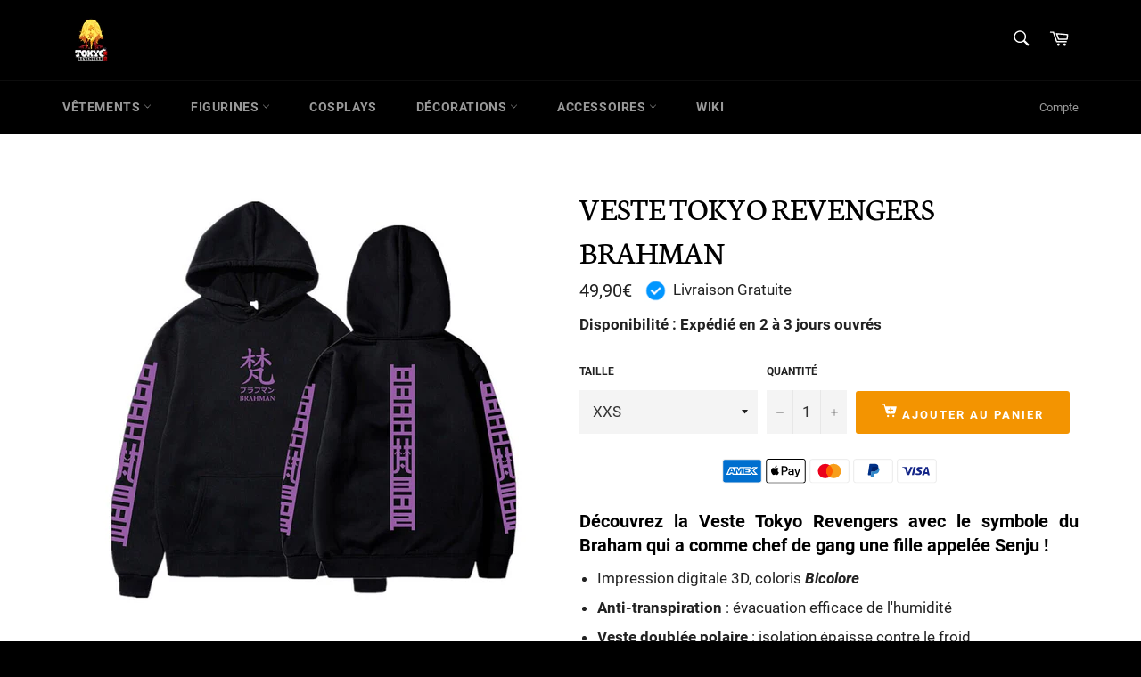

--- FILE ---
content_type: text/html; charset=utf-8
request_url: https://tokyo-revengers-shop.com/products/veste-tokyo-revengers-brahman
body_size: 26284
content:
<!doctype html>
<head>
  <meta name="facebook-domain-verification" content="dbty7yopdggbf0af7orfg8vcf6mvlu" />
  <meta charset="utf-8">
  <meta http-equiv="X-UA-Compatible" content="IE=edge,chrome=1">
  <meta name="viewport" content="width=device-width,initial-scale=1">
  <meta name="theme-color" content="#000000">

  
    <link rel="shortcut icon" href="//tokyo-revengers-shop.com/cdn/shop/files/mijey_hsop_0e1780f3-8d03-48c7-baa4-83066bd454a0_32x32.png?v=1634514861" type="image/png">
  

  <link rel="canonical" href="https://tokyo-revengers-shop.com/products/veste-tokyo-revengers-brahman">
  <title>
  Veste Tokyo Revengers Brahman | Tokyo Revengers Shop
  </title>

  
    <meta name="description" content="Découvrez la Veste Tokyo Revengers avec le symbole du Braham qui a comme chef de gang une fille appelée Senju ! Livraison Gratuite.">
  

  <!-- /snippets/social-meta-tags.liquid -->




<meta property="og:site_name" content="Tokyo Revengers Shop">
<meta property="og:url" content="https://tokyo-revengers-shop.com/products/veste-tokyo-revengers-brahman">
<meta property="og:title" content="Veste Tokyo Revengers Brahman | Tokyo Revengers Shop">
<meta property="og:type" content="product">
<meta property="og:description" content="Découvrez la Veste Tokyo Revengers avec le symbole du Braham qui a comme chef de gang une fille appelée Senju ! Livraison Gratuite.">

  <meta property="og:price:amount" content="49,90">
  <meta property="og:price:currency" content="EUR">

<meta property="og:image" content="http://tokyo-revengers-shop.com/cdn/shop/products/H7fc17134985f45d18e0ebfa8ec06ffa8R_1200x1200.jpg?v=1660346326">
<meta property="og:image:secure_url" content="https://tokyo-revengers-shop.com/cdn/shop/products/H7fc17134985f45d18e0ebfa8ec06ffa8R_1200x1200.jpg?v=1660346326">


<meta name="twitter:card" content="summary_large_image">
<meta name="twitter:title" content="Veste Tokyo Revengers Brahman | Tokyo Revengers Shop">
<meta name="twitter:description" content="Découvrez la Veste Tokyo Revengers avec le symbole du Braham qui a comme chef de gang une fille appelée Senju ! Livraison Gratuite.">


  <script>
    document.documentElement.className = document.documentElement.className.replace('no-js', 'js');
  </script>

  <link href="//tokyo-revengers-shop.com/cdn/shop/t/3/assets/theme.scss.css?v=183803284538810844211698851595" rel="stylesheet" type="text/css" media="all" />

  <script>
    window.theme = window.theme || {};

    theme.strings = {
      stockAvailable: "1 restant",
      addToCart: "Ajouter au panier",
      soldOut: "Épuisé",
      unavailable: "Non disponible",
      noStockAvailable: "L\u0026#39;article n\u0026#39;a pu être ajouté à votre panier car il n\u0026#39;y en a pas assez en stock.",
      willNotShipUntil: "Sera expédié après [date]",
      willBeInStockAfter: "Sera en stock à compter de [date]",
      totalCartDiscount: "Vous économisez [savings]",
      addressError: "Vous ne trouvez pas cette adresse",
      addressNoResults: "Aucun résultat pour cette adresse",
      addressQueryLimit: "Vous avez dépassé la limite de Google utilisation de l'API. Envisager la mise à niveau à un \u003ca href=\"https:\/\/developers.google.com\/maps\/premium\/usage-limits\"\u003erégime spécial\u003c\/a\u003e.",
      authError: "Il y avait un problème authentifier votre compte Google Maps API.",
      slideNumber: "Faire glisser [slide_number], en cours"
    };
  </script>

  <script src="//tokyo-revengers-shop.com/cdn/shop/t/3/assets/lazysizes.min.js?v=56045284683979784691658407513" async="async"></script>

  

  <script src="//tokyo-revengers-shop.com/cdn/shop/t/3/assets/vendor.js?v=59352919779726365461658407514" defer="defer"></script>

  
    <script>
      window.theme = window.theme || {};
      theme.moneyFormat = "{{amount_with_comma_separator}}€";
    </script>
  

  <script src="//tokyo-revengers-shop.com/cdn/shop/t/3/assets/theme.js?v=171366231195154451781658407514" defer="defer"></script>
  <script src="https://ajax.googleapis.com/ajax/libs/jquery/3.5.1/jquery.min.js"></script>
  <script src="//tokyo-revengers-shop.com/cdn/shop/t/3/assets/sticky.js?v=17895913889662379751658407514" defer="defer"></script>


  <script>window.performance && window.performance.mark && window.performance.mark('shopify.content_for_header.start');</script><meta name="google-site-verification" content="dtH82Ve4IT_XAS-4p3v7iIwfeFoluFiocctf1Ocg1yY">
<meta id="shopify-digital-wallet" name="shopify-digital-wallet" content="/60154937562/digital_wallets/dialog">
<meta name="shopify-checkout-api-token" content="16c472ce4d040cb9fea5097bbf3326ef">
<link rel="alternate" type="application/json+oembed" href="https://tokyo-revengers-shop.com/products/veste-tokyo-revengers-brahman.oembed">
<script async="async" src="/checkouts/internal/preloads.js?locale=fr-FR"></script>
<link rel="preconnect" href="https://shop.app" crossorigin="anonymous">
<script async="async" src="https://shop.app/checkouts/internal/preloads.js?locale=fr-FR&shop_id=60154937562" crossorigin="anonymous"></script>
<script id="apple-pay-shop-capabilities" type="application/json">{"shopId":60154937562,"countryCode":"FR","currencyCode":"EUR","merchantCapabilities":["supports3DS"],"merchantId":"gid:\/\/shopify\/Shop\/60154937562","merchantName":"Tokyo Revengers Shop","requiredBillingContactFields":["postalAddress","email"],"requiredShippingContactFields":["postalAddress","email"],"shippingType":"shipping","supportedNetworks":["visa","masterCard","amex","maestro"],"total":{"type":"pending","label":"Tokyo Revengers Shop","amount":"1.00"},"shopifyPaymentsEnabled":true,"supportsSubscriptions":true}</script>
<script id="shopify-features" type="application/json">{"accessToken":"16c472ce4d040cb9fea5097bbf3326ef","betas":["rich-media-storefront-analytics"],"domain":"tokyo-revengers-shop.com","predictiveSearch":true,"shopId":60154937562,"locale":"fr"}</script>
<script>var Shopify = Shopify || {};
Shopify.shop = "tokyo-revengers-stores.myshopify.com";
Shopify.locale = "fr";
Shopify.currency = {"active":"EUR","rate":"1.0"};
Shopify.country = "FR";
Shopify.theme = {"name":"Theme export  www-itadori-shop-com-venture  21j...","id":134289096922,"schema_name":"Venture","schema_version":"12.4.0","theme_store_id":null,"role":"main"};
Shopify.theme.handle = "null";
Shopify.theme.style = {"id":null,"handle":null};
Shopify.cdnHost = "tokyo-revengers-shop.com/cdn";
Shopify.routes = Shopify.routes || {};
Shopify.routes.root = "/";</script>
<script type="module">!function(o){(o.Shopify=o.Shopify||{}).modules=!0}(window);</script>
<script>!function(o){function n(){var o=[];function n(){o.push(Array.prototype.slice.apply(arguments))}return n.q=o,n}var t=o.Shopify=o.Shopify||{};t.loadFeatures=n(),t.autoloadFeatures=n()}(window);</script>
<script>
  window.ShopifyPay = window.ShopifyPay || {};
  window.ShopifyPay.apiHost = "shop.app\/pay";
  window.ShopifyPay.redirectState = null;
</script>
<script id="shop-js-analytics" type="application/json">{"pageType":"product"}</script>
<script defer="defer" async type="module" src="//tokyo-revengers-shop.com/cdn/shopifycloud/shop-js/modules/v2/client.init-shop-cart-sync_BcDpqI9l.fr.esm.js"></script>
<script defer="defer" async type="module" src="//tokyo-revengers-shop.com/cdn/shopifycloud/shop-js/modules/v2/chunk.common_a1Rf5Dlz.esm.js"></script>
<script defer="defer" async type="module" src="//tokyo-revengers-shop.com/cdn/shopifycloud/shop-js/modules/v2/chunk.modal_Djra7sW9.esm.js"></script>
<script type="module">
  await import("//tokyo-revengers-shop.com/cdn/shopifycloud/shop-js/modules/v2/client.init-shop-cart-sync_BcDpqI9l.fr.esm.js");
await import("//tokyo-revengers-shop.com/cdn/shopifycloud/shop-js/modules/v2/chunk.common_a1Rf5Dlz.esm.js");
await import("//tokyo-revengers-shop.com/cdn/shopifycloud/shop-js/modules/v2/chunk.modal_Djra7sW9.esm.js");

  window.Shopify.SignInWithShop?.initShopCartSync?.({"fedCMEnabled":true,"windoidEnabled":true});

</script>
<script>
  window.Shopify = window.Shopify || {};
  if (!window.Shopify.featureAssets) window.Shopify.featureAssets = {};
  window.Shopify.featureAssets['shop-js'] = {"shop-cart-sync":["modules/v2/client.shop-cart-sync_BLrx53Hf.fr.esm.js","modules/v2/chunk.common_a1Rf5Dlz.esm.js","modules/v2/chunk.modal_Djra7sW9.esm.js"],"init-fed-cm":["modules/v2/client.init-fed-cm_C8SUwJ8U.fr.esm.js","modules/v2/chunk.common_a1Rf5Dlz.esm.js","modules/v2/chunk.modal_Djra7sW9.esm.js"],"shop-cash-offers":["modules/v2/client.shop-cash-offers_BBp_MjBM.fr.esm.js","modules/v2/chunk.common_a1Rf5Dlz.esm.js","modules/v2/chunk.modal_Djra7sW9.esm.js"],"shop-login-button":["modules/v2/client.shop-login-button_Dw6kG_iO.fr.esm.js","modules/v2/chunk.common_a1Rf5Dlz.esm.js","modules/v2/chunk.modal_Djra7sW9.esm.js"],"pay-button":["modules/v2/client.pay-button_BJDaAh68.fr.esm.js","modules/v2/chunk.common_a1Rf5Dlz.esm.js","modules/v2/chunk.modal_Djra7sW9.esm.js"],"shop-button":["modules/v2/client.shop-button_DBWL94V3.fr.esm.js","modules/v2/chunk.common_a1Rf5Dlz.esm.js","modules/v2/chunk.modal_Djra7sW9.esm.js"],"avatar":["modules/v2/client.avatar_BTnouDA3.fr.esm.js"],"init-windoid":["modules/v2/client.init-windoid_77FSIiws.fr.esm.js","modules/v2/chunk.common_a1Rf5Dlz.esm.js","modules/v2/chunk.modal_Djra7sW9.esm.js"],"init-shop-for-new-customer-accounts":["modules/v2/client.init-shop-for-new-customer-accounts_QoC3RJm9.fr.esm.js","modules/v2/client.shop-login-button_Dw6kG_iO.fr.esm.js","modules/v2/chunk.common_a1Rf5Dlz.esm.js","modules/v2/chunk.modal_Djra7sW9.esm.js"],"init-shop-email-lookup-coordinator":["modules/v2/client.init-shop-email-lookup-coordinator_D4ioGzPw.fr.esm.js","modules/v2/chunk.common_a1Rf5Dlz.esm.js","modules/v2/chunk.modal_Djra7sW9.esm.js"],"init-shop-cart-sync":["modules/v2/client.init-shop-cart-sync_BcDpqI9l.fr.esm.js","modules/v2/chunk.common_a1Rf5Dlz.esm.js","modules/v2/chunk.modal_Djra7sW9.esm.js"],"shop-toast-manager":["modules/v2/client.shop-toast-manager_B-eIbpHW.fr.esm.js","modules/v2/chunk.common_a1Rf5Dlz.esm.js","modules/v2/chunk.modal_Djra7sW9.esm.js"],"init-customer-accounts":["modules/v2/client.init-customer-accounts_BcBSUbIK.fr.esm.js","modules/v2/client.shop-login-button_Dw6kG_iO.fr.esm.js","modules/v2/chunk.common_a1Rf5Dlz.esm.js","modules/v2/chunk.modal_Djra7sW9.esm.js"],"init-customer-accounts-sign-up":["modules/v2/client.init-customer-accounts-sign-up_DvG__VHD.fr.esm.js","modules/v2/client.shop-login-button_Dw6kG_iO.fr.esm.js","modules/v2/chunk.common_a1Rf5Dlz.esm.js","modules/v2/chunk.modal_Djra7sW9.esm.js"],"shop-follow-button":["modules/v2/client.shop-follow-button_Dnx6fDH9.fr.esm.js","modules/v2/chunk.common_a1Rf5Dlz.esm.js","modules/v2/chunk.modal_Djra7sW9.esm.js"],"checkout-modal":["modules/v2/client.checkout-modal_BDH3MUqJ.fr.esm.js","modules/v2/chunk.common_a1Rf5Dlz.esm.js","modules/v2/chunk.modal_Djra7sW9.esm.js"],"shop-login":["modules/v2/client.shop-login_CV9Paj8R.fr.esm.js","modules/v2/chunk.common_a1Rf5Dlz.esm.js","modules/v2/chunk.modal_Djra7sW9.esm.js"],"lead-capture":["modules/v2/client.lead-capture_DGQOTB4e.fr.esm.js","modules/v2/chunk.common_a1Rf5Dlz.esm.js","modules/v2/chunk.modal_Djra7sW9.esm.js"],"payment-terms":["modules/v2/client.payment-terms_BQYK7nq4.fr.esm.js","modules/v2/chunk.common_a1Rf5Dlz.esm.js","modules/v2/chunk.modal_Djra7sW9.esm.js"]};
</script>
<script>(function() {
  var isLoaded = false;
  function asyncLoad() {
    if (isLoaded) return;
    isLoaded = true;
    var urls = ["https:\/\/static.klaviyo.com\/onsite\/js\/klaviyo.js?company_id=VhVB4S\u0026shop=tokyo-revengers-stores.myshopify.com","https:\/\/static.klaviyo.com\/onsite\/js\/klaviyo.js?company_id=VhVB4S\u0026shop=tokyo-revengers-stores.myshopify.com","https:\/\/toastibar-cdn.makeprosimp.com\/v1\/published\/66432\/c0f5133329e3453eba36a61faa1fe7d4\/376\/app.js?v=1\u0026shop=tokyo-revengers-stores.myshopify.com","https:\/\/app.smashpops.com\/external\/v1\/4b7030682fccbb17\/spps.js?shop=tokyo-revengers-stores.myshopify.com"];
    for (var i = 0; i < urls.length; i++) {
      var s = document.createElement('script');
      s.type = 'text/javascript';
      s.async = true;
      s.src = urls[i];
      var x = document.getElementsByTagName('script')[0];
      x.parentNode.insertBefore(s, x);
    }
  };
  if(window.attachEvent) {
    window.attachEvent('onload', asyncLoad);
  } else {
    window.addEventListener('load', asyncLoad, false);
  }
})();</script>
<script id="__st">var __st={"a":60154937562,"offset":3600,"reqid":"ec06ad4b-b3f9-49bf-adb7-4b6565e1a282-1769183671","pageurl":"tokyo-revengers-shop.com\/products\/veste-tokyo-revengers-brahman","u":"25d93f7a8a16","p":"product","rtyp":"product","rid":7708393275610};</script>
<script>window.ShopifyPaypalV4VisibilityTracking = true;</script>
<script id="captcha-bootstrap">!function(){'use strict';const t='contact',e='account',n='new_comment',o=[[t,t],['blogs',n],['comments',n],[t,'customer']],c=[[e,'customer_login'],[e,'guest_login'],[e,'recover_customer_password'],[e,'create_customer']],r=t=>t.map((([t,e])=>`form[action*='/${t}']:not([data-nocaptcha='true']) input[name='form_type'][value='${e}']`)).join(','),a=t=>()=>t?[...document.querySelectorAll(t)].map((t=>t.form)):[];function s(){const t=[...o],e=r(t);return a(e)}const i='password',u='form_key',d=['recaptcha-v3-token','g-recaptcha-response','h-captcha-response',i],f=()=>{try{return window.sessionStorage}catch{return}},m='__shopify_v',_=t=>t.elements[u];function p(t,e,n=!1){try{const o=window.sessionStorage,c=JSON.parse(o.getItem(e)),{data:r}=function(t){const{data:e,action:n}=t;return t[m]||n?{data:e,action:n}:{data:t,action:n}}(c);for(const[e,n]of Object.entries(r))t.elements[e]&&(t.elements[e].value=n);n&&o.removeItem(e)}catch(o){console.error('form repopulation failed',{error:o})}}const l='form_type',E='cptcha';function T(t){t.dataset[E]=!0}const w=window,h=w.document,L='Shopify',v='ce_forms',y='captcha';let A=!1;((t,e)=>{const n=(g='f06e6c50-85a8-45c8-87d0-21a2b65856fe',I='https://cdn.shopify.com/shopifycloud/storefront-forms-hcaptcha/ce_storefront_forms_captcha_hcaptcha.v1.5.2.iife.js',D={infoText:'Protégé par hCaptcha',privacyText:'Confidentialité',termsText:'Conditions'},(t,e,n)=>{const o=w[L][v],c=o.bindForm;if(c)return c(t,g,e,D).then(n);var r;o.q.push([[t,g,e,D],n]),r=I,A||(h.body.append(Object.assign(h.createElement('script'),{id:'captcha-provider',async:!0,src:r})),A=!0)});var g,I,D;w[L]=w[L]||{},w[L][v]=w[L][v]||{},w[L][v].q=[],w[L][y]=w[L][y]||{},w[L][y].protect=function(t,e){n(t,void 0,e),T(t)},Object.freeze(w[L][y]),function(t,e,n,w,h,L){const[v,y,A,g]=function(t,e,n){const i=e?o:[],u=t?c:[],d=[...i,...u],f=r(d),m=r(i),_=r(d.filter((([t,e])=>n.includes(e))));return[a(f),a(m),a(_),s()]}(w,h,L),I=t=>{const e=t.target;return e instanceof HTMLFormElement?e:e&&e.form},D=t=>v().includes(t);t.addEventListener('submit',(t=>{const e=I(t);if(!e)return;const n=D(e)&&!e.dataset.hcaptchaBound&&!e.dataset.recaptchaBound,o=_(e),c=g().includes(e)&&(!o||!o.value);(n||c)&&t.preventDefault(),c&&!n&&(function(t){try{if(!f())return;!function(t){const e=f();if(!e)return;const n=_(t);if(!n)return;const o=n.value;o&&e.removeItem(o)}(t);const e=Array.from(Array(32),(()=>Math.random().toString(36)[2])).join('');!function(t,e){_(t)||t.append(Object.assign(document.createElement('input'),{type:'hidden',name:u})),t.elements[u].value=e}(t,e),function(t,e){const n=f();if(!n)return;const o=[...t.querySelectorAll(`input[type='${i}']`)].map((({name:t})=>t)),c=[...d,...o],r={};for(const[a,s]of new FormData(t).entries())c.includes(a)||(r[a]=s);n.setItem(e,JSON.stringify({[m]:1,action:t.action,data:r}))}(t,e)}catch(e){console.error('failed to persist form',e)}}(e),e.submit())}));const S=(t,e)=>{t&&!t.dataset[E]&&(n(t,e.some((e=>e===t))),T(t))};for(const o of['focusin','change'])t.addEventListener(o,(t=>{const e=I(t);D(e)&&S(e,y())}));const B=e.get('form_key'),M=e.get(l),P=B&&M;t.addEventListener('DOMContentLoaded',(()=>{const t=y();if(P)for(const e of t)e.elements[l].value===M&&p(e,B);[...new Set([...A(),...v().filter((t=>'true'===t.dataset.shopifyCaptcha))])].forEach((e=>S(e,t)))}))}(h,new URLSearchParams(w.location.search),n,t,e,['guest_login'])})(!0,!0)}();</script>
<script integrity="sha256-4kQ18oKyAcykRKYeNunJcIwy7WH5gtpwJnB7kiuLZ1E=" data-source-attribution="shopify.loadfeatures" defer="defer" src="//tokyo-revengers-shop.com/cdn/shopifycloud/storefront/assets/storefront/load_feature-a0a9edcb.js" crossorigin="anonymous"></script>
<script crossorigin="anonymous" defer="defer" src="//tokyo-revengers-shop.com/cdn/shopifycloud/storefront/assets/shopify_pay/storefront-65b4c6d7.js?v=20250812"></script>
<script data-source-attribution="shopify.dynamic_checkout.dynamic.init">var Shopify=Shopify||{};Shopify.PaymentButton=Shopify.PaymentButton||{isStorefrontPortableWallets:!0,init:function(){window.Shopify.PaymentButton.init=function(){};var t=document.createElement("script");t.src="https://tokyo-revengers-shop.com/cdn/shopifycloud/portable-wallets/latest/portable-wallets.fr.js",t.type="module",document.head.appendChild(t)}};
</script>
<script data-source-attribution="shopify.dynamic_checkout.buyer_consent">
  function portableWalletsHideBuyerConsent(e){var t=document.getElementById("shopify-buyer-consent"),n=document.getElementById("shopify-subscription-policy-button");t&&n&&(t.classList.add("hidden"),t.setAttribute("aria-hidden","true"),n.removeEventListener("click",e))}function portableWalletsShowBuyerConsent(e){var t=document.getElementById("shopify-buyer-consent"),n=document.getElementById("shopify-subscription-policy-button");t&&n&&(t.classList.remove("hidden"),t.removeAttribute("aria-hidden"),n.addEventListener("click",e))}window.Shopify?.PaymentButton&&(window.Shopify.PaymentButton.hideBuyerConsent=portableWalletsHideBuyerConsent,window.Shopify.PaymentButton.showBuyerConsent=portableWalletsShowBuyerConsent);
</script>
<script data-source-attribution="shopify.dynamic_checkout.cart.bootstrap">document.addEventListener("DOMContentLoaded",(function(){function t(){return document.querySelector("shopify-accelerated-checkout-cart, shopify-accelerated-checkout")}if(t())Shopify.PaymentButton.init();else{new MutationObserver((function(e,n){t()&&(Shopify.PaymentButton.init(),n.disconnect())})).observe(document.body,{childList:!0,subtree:!0})}}));
</script>
<link id="shopify-accelerated-checkout-styles" rel="stylesheet" media="screen" href="https://tokyo-revengers-shop.com/cdn/shopifycloud/portable-wallets/latest/accelerated-checkout-backwards-compat.css" crossorigin="anonymous">
<style id="shopify-accelerated-checkout-cart">
        #shopify-buyer-consent {
  margin-top: 1em;
  display: inline-block;
  width: 100%;
}

#shopify-buyer-consent.hidden {
  display: none;
}

#shopify-subscription-policy-button {
  background: none;
  border: none;
  padding: 0;
  text-decoration: underline;
  font-size: inherit;
  cursor: pointer;
}

#shopify-subscription-policy-button::before {
  box-shadow: none;
}

      </style>

<script>window.performance && window.performance.mark && window.performance.mark('shopify.content_for_header.end');</script>
  <script src="https://cdnjs.cloudflare.com/ajax/libs/jquery/3.2.1/jquery.min.js"></script>
<style>
@media screen and (max-width: 425px) {
header.site-header {
    position: fixed;
    z-index: 9;
}
.main-content {
    margin-top: 90px;
}
}

</style>

	
<link href="https://monorail-edge.shopifysvc.com" rel="dns-prefetch">
<script>(function(){if ("sendBeacon" in navigator && "performance" in window) {try {var session_token_from_headers = performance.getEntriesByType('navigation')[0].serverTiming.find(x => x.name == '_s').description;} catch {var session_token_from_headers = undefined;}var session_cookie_matches = document.cookie.match(/_shopify_s=([^;]*)/);var session_token_from_cookie = session_cookie_matches && session_cookie_matches.length === 2 ? session_cookie_matches[1] : "";var session_token = session_token_from_headers || session_token_from_cookie || "";function handle_abandonment_event(e) {var entries = performance.getEntries().filter(function(entry) {return /monorail-edge.shopifysvc.com/.test(entry.name);});if (!window.abandonment_tracked && entries.length === 0) {window.abandonment_tracked = true;var currentMs = Date.now();var navigation_start = performance.timing.navigationStart;var payload = {shop_id: 60154937562,url: window.location.href,navigation_start,duration: currentMs - navigation_start,session_token,page_type: "product"};window.navigator.sendBeacon("https://monorail-edge.shopifysvc.com/v1/produce", JSON.stringify({schema_id: "online_store_buyer_site_abandonment/1.1",payload: payload,metadata: {event_created_at_ms: currentMs,event_sent_at_ms: currentMs}}));}}window.addEventListener('pagehide', handle_abandonment_event);}}());</script>
<script id="web-pixels-manager-setup">(function e(e,d,r,n,o){if(void 0===o&&(o={}),!Boolean(null===(a=null===(i=window.Shopify)||void 0===i?void 0:i.analytics)||void 0===a?void 0:a.replayQueue)){var i,a;window.Shopify=window.Shopify||{};var t=window.Shopify;t.analytics=t.analytics||{};var s=t.analytics;s.replayQueue=[],s.publish=function(e,d,r){return s.replayQueue.push([e,d,r]),!0};try{self.performance.mark("wpm:start")}catch(e){}var l=function(){var e={modern:/Edge?\/(1{2}[4-9]|1[2-9]\d|[2-9]\d{2}|\d{4,})\.\d+(\.\d+|)|Firefox\/(1{2}[4-9]|1[2-9]\d|[2-9]\d{2}|\d{4,})\.\d+(\.\d+|)|Chrom(ium|e)\/(9{2}|\d{3,})\.\d+(\.\d+|)|(Maci|X1{2}).+ Version\/(15\.\d+|(1[6-9]|[2-9]\d|\d{3,})\.\d+)([,.]\d+|)( \(\w+\)|)( Mobile\/\w+|) Safari\/|Chrome.+OPR\/(9{2}|\d{3,})\.\d+\.\d+|(CPU[ +]OS|iPhone[ +]OS|CPU[ +]iPhone|CPU IPhone OS|CPU iPad OS)[ +]+(15[._]\d+|(1[6-9]|[2-9]\d|\d{3,})[._]\d+)([._]\d+|)|Android:?[ /-](13[3-9]|1[4-9]\d|[2-9]\d{2}|\d{4,})(\.\d+|)(\.\d+|)|Android.+Firefox\/(13[5-9]|1[4-9]\d|[2-9]\d{2}|\d{4,})\.\d+(\.\d+|)|Android.+Chrom(ium|e)\/(13[3-9]|1[4-9]\d|[2-9]\d{2}|\d{4,})\.\d+(\.\d+|)|SamsungBrowser\/([2-9]\d|\d{3,})\.\d+/,legacy:/Edge?\/(1[6-9]|[2-9]\d|\d{3,})\.\d+(\.\d+|)|Firefox\/(5[4-9]|[6-9]\d|\d{3,})\.\d+(\.\d+|)|Chrom(ium|e)\/(5[1-9]|[6-9]\d|\d{3,})\.\d+(\.\d+|)([\d.]+$|.*Safari\/(?![\d.]+ Edge\/[\d.]+$))|(Maci|X1{2}).+ Version\/(10\.\d+|(1[1-9]|[2-9]\d|\d{3,})\.\d+)([,.]\d+|)( \(\w+\)|)( Mobile\/\w+|) Safari\/|Chrome.+OPR\/(3[89]|[4-9]\d|\d{3,})\.\d+\.\d+|(CPU[ +]OS|iPhone[ +]OS|CPU[ +]iPhone|CPU IPhone OS|CPU iPad OS)[ +]+(10[._]\d+|(1[1-9]|[2-9]\d|\d{3,})[._]\d+)([._]\d+|)|Android:?[ /-](13[3-9]|1[4-9]\d|[2-9]\d{2}|\d{4,})(\.\d+|)(\.\d+|)|Mobile Safari.+OPR\/([89]\d|\d{3,})\.\d+\.\d+|Android.+Firefox\/(13[5-9]|1[4-9]\d|[2-9]\d{2}|\d{4,})\.\d+(\.\d+|)|Android.+Chrom(ium|e)\/(13[3-9]|1[4-9]\d|[2-9]\d{2}|\d{4,})\.\d+(\.\d+|)|Android.+(UC? ?Browser|UCWEB|U3)[ /]?(15\.([5-9]|\d{2,})|(1[6-9]|[2-9]\d|\d{3,})\.\d+)\.\d+|SamsungBrowser\/(5\.\d+|([6-9]|\d{2,})\.\d+)|Android.+MQ{2}Browser\/(14(\.(9|\d{2,})|)|(1[5-9]|[2-9]\d|\d{3,})(\.\d+|))(\.\d+|)|K[Aa][Ii]OS\/(3\.\d+|([4-9]|\d{2,})\.\d+)(\.\d+|)/},d=e.modern,r=e.legacy,n=navigator.userAgent;return n.match(d)?"modern":n.match(r)?"legacy":"unknown"}(),u="modern"===l?"modern":"legacy",c=(null!=n?n:{modern:"",legacy:""})[u],f=function(e){return[e.baseUrl,"/wpm","/b",e.hashVersion,"modern"===e.buildTarget?"m":"l",".js"].join("")}({baseUrl:d,hashVersion:r,buildTarget:u}),m=function(e){var d=e.version,r=e.bundleTarget,n=e.surface,o=e.pageUrl,i=e.monorailEndpoint;return{emit:function(e){var a=e.status,t=e.errorMsg,s=(new Date).getTime(),l=JSON.stringify({metadata:{event_sent_at_ms:s},events:[{schema_id:"web_pixels_manager_load/3.1",payload:{version:d,bundle_target:r,page_url:o,status:a,surface:n,error_msg:t},metadata:{event_created_at_ms:s}}]});if(!i)return console&&console.warn&&console.warn("[Web Pixels Manager] No Monorail endpoint provided, skipping logging."),!1;try{return self.navigator.sendBeacon.bind(self.navigator)(i,l)}catch(e){}var u=new XMLHttpRequest;try{return u.open("POST",i,!0),u.setRequestHeader("Content-Type","text/plain"),u.send(l),!0}catch(e){return console&&console.warn&&console.warn("[Web Pixels Manager] Got an unhandled error while logging to Monorail."),!1}}}}({version:r,bundleTarget:l,surface:e.surface,pageUrl:self.location.href,monorailEndpoint:e.monorailEndpoint});try{o.browserTarget=l,function(e){var d=e.src,r=e.async,n=void 0===r||r,o=e.onload,i=e.onerror,a=e.sri,t=e.scriptDataAttributes,s=void 0===t?{}:t,l=document.createElement("script"),u=document.querySelector("head"),c=document.querySelector("body");if(l.async=n,l.src=d,a&&(l.integrity=a,l.crossOrigin="anonymous"),s)for(var f in s)if(Object.prototype.hasOwnProperty.call(s,f))try{l.dataset[f]=s[f]}catch(e){}if(o&&l.addEventListener("load",o),i&&l.addEventListener("error",i),u)u.appendChild(l);else{if(!c)throw new Error("Did not find a head or body element to append the script");c.appendChild(l)}}({src:f,async:!0,onload:function(){if(!function(){var e,d;return Boolean(null===(d=null===(e=window.Shopify)||void 0===e?void 0:e.analytics)||void 0===d?void 0:d.initialized)}()){var d=window.webPixelsManager.init(e)||void 0;if(d){var r=window.Shopify.analytics;r.replayQueue.forEach((function(e){var r=e[0],n=e[1],o=e[2];d.publishCustomEvent(r,n,o)})),r.replayQueue=[],r.publish=d.publishCustomEvent,r.visitor=d.visitor,r.initialized=!0}}},onerror:function(){return m.emit({status:"failed",errorMsg:"".concat(f," has failed to load")})},sri:function(e){var d=/^sha384-[A-Za-z0-9+/=]+$/;return"string"==typeof e&&d.test(e)}(c)?c:"",scriptDataAttributes:o}),m.emit({status:"loading"})}catch(e){m.emit({status:"failed",errorMsg:(null==e?void 0:e.message)||"Unknown error"})}}})({shopId: 60154937562,storefrontBaseUrl: "https://tokyo-revengers-shop.com",extensionsBaseUrl: "https://extensions.shopifycdn.com/cdn/shopifycloud/web-pixels-manager",monorailEndpoint: "https://monorail-edge.shopifysvc.com/unstable/produce_batch",surface: "storefront-renderer",enabledBetaFlags: ["2dca8a86"],webPixelsConfigList: [{"id":"1144193359","configuration":"{\"config\":\"{\\\"pixel_id\\\":\\\"GT-MQBS4FS\\\",\\\"target_country\\\":\\\"FR\\\",\\\"gtag_events\\\":[{\\\"type\\\":\\\"purchase\\\",\\\"action_label\\\":\\\"MC-DXKYPQWH7M\\\"},{\\\"type\\\":\\\"page_view\\\",\\\"action_label\\\":\\\"MC-DXKYPQWH7M\\\"},{\\\"type\\\":\\\"view_item\\\",\\\"action_label\\\":\\\"MC-DXKYPQWH7M\\\"}],\\\"enable_monitoring_mode\\\":false}\"}","eventPayloadVersion":"v1","runtimeContext":"OPEN","scriptVersion":"b2a88bafab3e21179ed38636efcd8a93","type":"APP","apiClientId":1780363,"privacyPurposes":[],"dataSharingAdjustments":{"protectedCustomerApprovalScopes":["read_customer_address","read_customer_email","read_customer_name","read_customer_personal_data","read_customer_phone"]}},{"id":"shopify-app-pixel","configuration":"{}","eventPayloadVersion":"v1","runtimeContext":"STRICT","scriptVersion":"0450","apiClientId":"shopify-pixel","type":"APP","privacyPurposes":["ANALYTICS","MARKETING"]},{"id":"shopify-custom-pixel","eventPayloadVersion":"v1","runtimeContext":"LAX","scriptVersion":"0450","apiClientId":"shopify-pixel","type":"CUSTOM","privacyPurposes":["ANALYTICS","MARKETING"]}],isMerchantRequest: false,initData: {"shop":{"name":"Tokyo Revengers Shop","paymentSettings":{"currencyCode":"EUR"},"myshopifyDomain":"tokyo-revengers-stores.myshopify.com","countryCode":"FR","storefrontUrl":"https:\/\/tokyo-revengers-shop.com"},"customer":null,"cart":null,"checkout":null,"productVariants":[{"price":{"amount":49.9,"currencyCode":"EUR"},"product":{"title":"Veste Tokyo Revengers Brahman","vendor":"Tokyo Revengers Shop","id":"7708393275610","untranslatedTitle":"Veste Tokyo Revengers Brahman","url":"\/products\/veste-tokyo-revengers-brahman","type":""},"id":"43011543630042","image":{"src":"\/\/tokyo-revengers-shop.com\/cdn\/shop\/products\/H7fc17134985f45d18e0ebfa8ec06ffa8R.jpg?v=1660346326"},"sku":"14:350853#18;5:4181","title":"XXS","untranslatedTitle":"XXS"},{"price":{"amount":49.9,"currencyCode":"EUR"},"product":{"title":"Veste Tokyo Revengers Brahman","vendor":"Tokyo Revengers Shop","id":"7708393275610","untranslatedTitle":"Veste Tokyo Revengers Brahman","url":"\/products\/veste-tokyo-revengers-brahman","type":""},"id":"43011543662810","image":{"src":"\/\/tokyo-revengers-shop.com\/cdn\/shop\/products\/H7fc17134985f45d18e0ebfa8ec06ffa8R.jpg?v=1660346326"},"sku":"14:350853#18;5:100014066","title":"XS","untranslatedTitle":"XS"},{"price":{"amount":49.9,"currencyCode":"EUR"},"product":{"title":"Veste Tokyo Revengers Brahman","vendor":"Tokyo Revengers Shop","id":"7708393275610","untranslatedTitle":"Veste Tokyo Revengers Brahman","url":"\/products\/veste-tokyo-revengers-brahman","type":""},"id":"43011543695578","image":{"src":"\/\/tokyo-revengers-shop.com\/cdn\/shop\/products\/H7fc17134985f45d18e0ebfa8ec06ffa8R.jpg?v=1660346326"},"sku":"14:350853#18;5:100014064","title":"S","untranslatedTitle":"S"},{"price":{"amount":49.9,"currencyCode":"EUR"},"product":{"title":"Veste Tokyo Revengers Brahman","vendor":"Tokyo Revengers Shop","id":"7708393275610","untranslatedTitle":"Veste Tokyo Revengers Brahman","url":"\/products\/veste-tokyo-revengers-brahman","type":""},"id":"43011543728346","image":{"src":"\/\/tokyo-revengers-shop.com\/cdn\/shop\/products\/H7fc17134985f45d18e0ebfa8ec06ffa8R.jpg?v=1660346326"},"sku":"14:350853#18;5:361386","title":"M","untranslatedTitle":"M"},{"price":{"amount":49.9,"currencyCode":"EUR"},"product":{"title":"Veste Tokyo Revengers Brahman","vendor":"Tokyo Revengers Shop","id":"7708393275610","untranslatedTitle":"Veste Tokyo Revengers Brahman","url":"\/products\/veste-tokyo-revengers-brahman","type":""},"id":"43011543761114","image":{"src":"\/\/tokyo-revengers-shop.com\/cdn\/shop\/products\/H7fc17134985f45d18e0ebfa8ec06ffa8R.jpg?v=1660346326"},"sku":"14:350853#18;5:361385","title":"L","untranslatedTitle":"L"},{"price":{"amount":49.9,"currencyCode":"EUR"},"product":{"title":"Veste Tokyo Revengers Brahman","vendor":"Tokyo Revengers Shop","id":"7708393275610","untranslatedTitle":"Veste Tokyo Revengers Brahman","url":"\/products\/veste-tokyo-revengers-brahman","type":""},"id":"43011543793882","image":{"src":"\/\/tokyo-revengers-shop.com\/cdn\/shop\/products\/H7fc17134985f45d18e0ebfa8ec06ffa8R.jpg?v=1660346326"},"sku":"14:350853#18;5:100014065","title":"XL","untranslatedTitle":"XL"},{"price":{"amount":49.9,"currencyCode":"EUR"},"product":{"title":"Veste Tokyo Revengers Brahman","vendor":"Tokyo Revengers Shop","id":"7708393275610","untranslatedTitle":"Veste Tokyo Revengers Brahman","url":"\/products\/veste-tokyo-revengers-brahman","type":""},"id":"43011543826650","image":{"src":"\/\/tokyo-revengers-shop.com\/cdn\/shop\/products\/H7fc17134985f45d18e0ebfa8ec06ffa8R.jpg?v=1660346326"},"sku":"14:350853#18;5:4182","title":"XXL","untranslatedTitle":"XXL"},{"price":{"amount":49.9,"currencyCode":"EUR"},"product":{"title":"Veste Tokyo Revengers Brahman","vendor":"Tokyo Revengers Shop","id":"7708393275610","untranslatedTitle":"Veste Tokyo Revengers Brahman","url":"\/products\/veste-tokyo-revengers-brahman","type":""},"id":"43011543859418","image":{"src":"\/\/tokyo-revengers-shop.com\/cdn\/shop\/products\/H7fc17134985f45d18e0ebfa8ec06ffa8R.jpg?v=1660346326"},"sku":"14:350853#18;5:4183","title":"3XL","untranslatedTitle":"3XL"},{"price":{"amount":49.9,"currencyCode":"EUR"},"product":{"title":"Veste Tokyo Revengers Brahman","vendor":"Tokyo Revengers Shop","id":"7708393275610","untranslatedTitle":"Veste Tokyo Revengers Brahman","url":"\/products\/veste-tokyo-revengers-brahman","type":""},"id":"43011543892186","image":{"src":"\/\/tokyo-revengers-shop.com\/cdn\/shop\/products\/H7fc17134985f45d18e0ebfa8ec06ffa8R.jpg?v=1660346326"},"sku":"14:350853#18;5:200000990","title":"4XL","untranslatedTitle":"4XL"}],"purchasingCompany":null},},"https://tokyo-revengers-shop.com/cdn","fcfee988w5aeb613cpc8e4bc33m6693e112",{"modern":"","legacy":""},{"shopId":"60154937562","storefrontBaseUrl":"https:\/\/tokyo-revengers-shop.com","extensionBaseUrl":"https:\/\/extensions.shopifycdn.com\/cdn\/shopifycloud\/web-pixels-manager","surface":"storefront-renderer","enabledBetaFlags":"[\"2dca8a86\"]","isMerchantRequest":"false","hashVersion":"fcfee988w5aeb613cpc8e4bc33m6693e112","publish":"custom","events":"[[\"page_viewed\",{}],[\"product_viewed\",{\"productVariant\":{\"price\":{\"amount\":49.9,\"currencyCode\":\"EUR\"},\"product\":{\"title\":\"Veste Tokyo Revengers Brahman\",\"vendor\":\"Tokyo Revengers Shop\",\"id\":\"7708393275610\",\"untranslatedTitle\":\"Veste Tokyo Revengers Brahman\",\"url\":\"\/products\/veste-tokyo-revengers-brahman\",\"type\":\"\"},\"id\":\"43011543630042\",\"image\":{\"src\":\"\/\/tokyo-revengers-shop.com\/cdn\/shop\/products\/H7fc17134985f45d18e0ebfa8ec06ffa8R.jpg?v=1660346326\"},\"sku\":\"14:350853#18;5:4181\",\"title\":\"XXS\",\"untranslatedTitle\":\"XXS\"}}]]"});</script><script>
  window.ShopifyAnalytics = window.ShopifyAnalytics || {};
  window.ShopifyAnalytics.meta = window.ShopifyAnalytics.meta || {};
  window.ShopifyAnalytics.meta.currency = 'EUR';
  var meta = {"product":{"id":7708393275610,"gid":"gid:\/\/shopify\/Product\/7708393275610","vendor":"Tokyo Revengers Shop","type":"","handle":"veste-tokyo-revengers-brahman","variants":[{"id":43011543630042,"price":4990,"name":"Veste Tokyo Revengers Brahman - XXS","public_title":"XXS","sku":"14:350853#18;5:4181"},{"id":43011543662810,"price":4990,"name":"Veste Tokyo Revengers Brahman - XS","public_title":"XS","sku":"14:350853#18;5:100014066"},{"id":43011543695578,"price":4990,"name":"Veste Tokyo Revengers Brahman - S","public_title":"S","sku":"14:350853#18;5:100014064"},{"id":43011543728346,"price":4990,"name":"Veste Tokyo Revengers Brahman - M","public_title":"M","sku":"14:350853#18;5:361386"},{"id":43011543761114,"price":4990,"name":"Veste Tokyo Revengers Brahman - L","public_title":"L","sku":"14:350853#18;5:361385"},{"id":43011543793882,"price":4990,"name":"Veste Tokyo Revengers Brahman - XL","public_title":"XL","sku":"14:350853#18;5:100014065"},{"id":43011543826650,"price":4990,"name":"Veste Tokyo Revengers Brahman - XXL","public_title":"XXL","sku":"14:350853#18;5:4182"},{"id":43011543859418,"price":4990,"name":"Veste Tokyo Revengers Brahman - 3XL","public_title":"3XL","sku":"14:350853#18;5:4183"},{"id":43011543892186,"price":4990,"name":"Veste Tokyo Revengers Brahman - 4XL","public_title":"4XL","sku":"14:350853#18;5:200000990"}],"remote":false},"page":{"pageType":"product","resourceType":"product","resourceId":7708393275610,"requestId":"ec06ad4b-b3f9-49bf-adb7-4b6565e1a282-1769183671"}};
  for (var attr in meta) {
    window.ShopifyAnalytics.meta[attr] = meta[attr];
  }
</script>
<script class="analytics">
  (function () {
    var customDocumentWrite = function(content) {
      var jquery = null;

      if (window.jQuery) {
        jquery = window.jQuery;
      } else if (window.Checkout && window.Checkout.$) {
        jquery = window.Checkout.$;
      }

      if (jquery) {
        jquery('body').append(content);
      }
    };

    var hasLoggedConversion = function(token) {
      if (token) {
        return document.cookie.indexOf('loggedConversion=' + token) !== -1;
      }
      return false;
    }

    var setCookieIfConversion = function(token) {
      if (token) {
        var twoMonthsFromNow = new Date(Date.now());
        twoMonthsFromNow.setMonth(twoMonthsFromNow.getMonth() + 2);

        document.cookie = 'loggedConversion=' + token + '; expires=' + twoMonthsFromNow;
      }
    }

    var trekkie = window.ShopifyAnalytics.lib = window.trekkie = window.trekkie || [];
    if (trekkie.integrations) {
      return;
    }
    trekkie.methods = [
      'identify',
      'page',
      'ready',
      'track',
      'trackForm',
      'trackLink'
    ];
    trekkie.factory = function(method) {
      return function() {
        var args = Array.prototype.slice.call(arguments);
        args.unshift(method);
        trekkie.push(args);
        return trekkie;
      };
    };
    for (var i = 0; i < trekkie.methods.length; i++) {
      var key = trekkie.methods[i];
      trekkie[key] = trekkie.factory(key);
    }
    trekkie.load = function(config) {
      trekkie.config = config || {};
      trekkie.config.initialDocumentCookie = document.cookie;
      var first = document.getElementsByTagName('script')[0];
      var script = document.createElement('script');
      script.type = 'text/javascript';
      script.onerror = function(e) {
        var scriptFallback = document.createElement('script');
        scriptFallback.type = 'text/javascript';
        scriptFallback.onerror = function(error) {
                var Monorail = {
      produce: function produce(monorailDomain, schemaId, payload) {
        var currentMs = new Date().getTime();
        var event = {
          schema_id: schemaId,
          payload: payload,
          metadata: {
            event_created_at_ms: currentMs,
            event_sent_at_ms: currentMs
          }
        };
        return Monorail.sendRequest("https://" + monorailDomain + "/v1/produce", JSON.stringify(event));
      },
      sendRequest: function sendRequest(endpointUrl, payload) {
        // Try the sendBeacon API
        if (window && window.navigator && typeof window.navigator.sendBeacon === 'function' && typeof window.Blob === 'function' && !Monorail.isIos12()) {
          var blobData = new window.Blob([payload], {
            type: 'text/plain'
          });

          if (window.navigator.sendBeacon(endpointUrl, blobData)) {
            return true;
          } // sendBeacon was not successful

        } // XHR beacon

        var xhr = new XMLHttpRequest();

        try {
          xhr.open('POST', endpointUrl);
          xhr.setRequestHeader('Content-Type', 'text/plain');
          xhr.send(payload);
        } catch (e) {
          console.log(e);
        }

        return false;
      },
      isIos12: function isIos12() {
        return window.navigator.userAgent.lastIndexOf('iPhone; CPU iPhone OS 12_') !== -1 || window.navigator.userAgent.lastIndexOf('iPad; CPU OS 12_') !== -1;
      }
    };
    Monorail.produce('monorail-edge.shopifysvc.com',
      'trekkie_storefront_load_errors/1.1',
      {shop_id: 60154937562,
      theme_id: 134289096922,
      app_name: "storefront",
      context_url: window.location.href,
      source_url: "//tokyo-revengers-shop.com/cdn/s/trekkie.storefront.8d95595f799fbf7e1d32231b9a28fd43b70c67d3.min.js"});

        };
        scriptFallback.async = true;
        scriptFallback.src = '//tokyo-revengers-shop.com/cdn/s/trekkie.storefront.8d95595f799fbf7e1d32231b9a28fd43b70c67d3.min.js';
        first.parentNode.insertBefore(scriptFallback, first);
      };
      script.async = true;
      script.src = '//tokyo-revengers-shop.com/cdn/s/trekkie.storefront.8d95595f799fbf7e1d32231b9a28fd43b70c67d3.min.js';
      first.parentNode.insertBefore(script, first);
    };
    trekkie.load(
      {"Trekkie":{"appName":"storefront","development":false,"defaultAttributes":{"shopId":60154937562,"isMerchantRequest":null,"themeId":134289096922,"themeCityHash":"299650431783112573","contentLanguage":"fr","currency":"EUR","eventMetadataId":"797c48d0-99f7-4f4f-9595-90deb9d3684a"},"isServerSideCookieWritingEnabled":true,"monorailRegion":"shop_domain","enabledBetaFlags":["65f19447"]},"Session Attribution":{},"S2S":{"facebookCapiEnabled":false,"source":"trekkie-storefront-renderer","apiClientId":580111}}
    );

    var loaded = false;
    trekkie.ready(function() {
      if (loaded) return;
      loaded = true;

      window.ShopifyAnalytics.lib = window.trekkie;

      var originalDocumentWrite = document.write;
      document.write = customDocumentWrite;
      try { window.ShopifyAnalytics.merchantGoogleAnalytics.call(this); } catch(error) {};
      document.write = originalDocumentWrite;

      window.ShopifyAnalytics.lib.page(null,{"pageType":"product","resourceType":"product","resourceId":7708393275610,"requestId":"ec06ad4b-b3f9-49bf-adb7-4b6565e1a282-1769183671","shopifyEmitted":true});

      var match = window.location.pathname.match(/checkouts\/(.+)\/(thank_you|post_purchase)/)
      var token = match? match[1]: undefined;
      if (!hasLoggedConversion(token)) {
        setCookieIfConversion(token);
        window.ShopifyAnalytics.lib.track("Viewed Product",{"currency":"EUR","variantId":43011543630042,"productId":7708393275610,"productGid":"gid:\/\/shopify\/Product\/7708393275610","name":"Veste Tokyo Revengers Brahman - XXS","price":"49.90","sku":"14:350853#18;5:4181","brand":"Tokyo Revengers Shop","variant":"XXS","category":"","nonInteraction":true,"remote":false},undefined,undefined,{"shopifyEmitted":true});
      window.ShopifyAnalytics.lib.track("monorail:\/\/trekkie_storefront_viewed_product\/1.1",{"currency":"EUR","variantId":43011543630042,"productId":7708393275610,"productGid":"gid:\/\/shopify\/Product\/7708393275610","name":"Veste Tokyo Revengers Brahman - XXS","price":"49.90","sku":"14:350853#18;5:4181","brand":"Tokyo Revengers Shop","variant":"XXS","category":"","nonInteraction":true,"remote":false,"referer":"https:\/\/tokyo-revengers-shop.com\/products\/veste-tokyo-revengers-brahman"});
      }
    });


        var eventsListenerScript = document.createElement('script');
        eventsListenerScript.async = true;
        eventsListenerScript.src = "//tokyo-revengers-shop.com/cdn/shopifycloud/storefront/assets/shop_events_listener-3da45d37.js";
        document.getElementsByTagName('head')[0].appendChild(eventsListenerScript);

})();</script>
<script
  defer
  src="https://tokyo-revengers-shop.com/cdn/shopifycloud/perf-kit/shopify-perf-kit-3.0.4.min.js"
  data-application="storefront-renderer"
  data-shop-id="60154937562"
  data-render-region="gcp-us-east1"
  data-page-type="product"
  data-theme-instance-id="134289096922"
  data-theme-name="Venture"
  data-theme-version="12.4.0"
  data-monorail-region="shop_domain"
  data-resource-timing-sampling-rate="10"
  data-shs="true"
  data-shs-beacon="true"
  data-shs-export-with-fetch="true"
  data-shs-logs-sample-rate="1"
  data-shs-beacon-endpoint="https://tokyo-revengers-shop.com/api/collect"
></script>
</head>

<body class="template-product" >

  <a class="in-page-link visually-hidden skip-link" href="#MainContent">
    Passer au contenu
  </a>

  <div id="shopify-section-header" class="shopify-section"><style>
.site-header__logo img {
  max-width: 65px;
}
</style>

<div id="NavDrawer" class="drawer drawer--left">
  <div class="drawer__inner">
    <form action="/search" method="get" class="drawer__search" role="search">
      <input type="search" name="q" placeholder="Recherche" aria-label="Recherche" class="drawer__search-input">

      <button type="submit" class="text-link drawer__search-submit">
        <svg aria-hidden="true" focusable="false" role="presentation" class="icon icon-search" viewBox="0 0 32 32"><path fill="#444" d="M21.839 18.771a10.012 10.012 0 0 0 1.57-5.39c0-5.548-4.493-10.048-10.034-10.048-5.548 0-10.041 4.499-10.041 10.048s4.493 10.048 10.034 10.048c2.012 0 3.886-.594 5.456-1.61l.455-.317 7.165 7.165 2.223-2.263-7.158-7.165.33-.468zM18.995 7.767c1.498 1.498 2.322 3.49 2.322 5.608s-.825 4.11-2.322 5.608c-1.498 1.498-3.49 2.322-5.608 2.322s-4.11-.825-5.608-2.322c-1.498-1.498-2.322-3.49-2.322-5.608s.825-4.11 2.322-5.608c1.498-1.498 3.49-2.322 5.608-2.322s4.11.825 5.608 2.322z"/></svg>
        <span class="icon__fallback-text">Recherche</span>
      </button>
    </form>
    <ul class="drawer__nav">
      
        

        
          <li class="drawer__nav-item">
            <div class="drawer__nav-has-sublist">
              <a href="/collections/vetement-tokyo-revengers"
                class="drawer__nav-link drawer__nav-link--top-level drawer__nav-link--split"
                id="DrawerLabel-vetements"
                
              >
                Vêtements
              </a>
              <button type="button" aria-controls="DrawerLinklist-vetements" class="text-link drawer__nav-toggle-btn drawer__meganav-toggle" aria-label="Vêtements Menu" aria-expanded="false">
                <span class="drawer__nav-toggle--open">
                  <svg aria-hidden="true" focusable="false" role="presentation" class="icon icon-plus" viewBox="0 0 22 21"><path d="M12 11.5h9.5v-2H12V0h-2v9.5H.5v2H10V21h2v-9.5z" fill="#000" fill-rule="evenodd"/></svg>
                </span>
                <span class="drawer__nav-toggle--close">
                  <svg aria-hidden="true" focusable="false" role="presentation" class="icon icon--wide icon-minus" viewBox="0 0 22 3"><path fill="#000" d="M21.5.5v2H.5v-2z" fill-rule="evenodd"/></svg>
                </span>
              </button>
            </div>

            <div class="meganav meganav--drawer" id="DrawerLinklist-vetements" aria-labelledby="DrawerLabel-vetements" role="navigation">
              <ul class="meganav__nav">
                <div class="grid grid--no-gutters meganav__scroller meganav__scroller--has-list">
  <div class="grid__item meganav__list">
    
      <li class="drawer__nav-item">
        
          <a href="/collections/veste-tokyo-revengers" 
            class="drawer__nav-link meganav__link"
            
          >
            Vestes
          </a>
        
      </li>
    
      <li class="drawer__nav-item">
        
          <a href="/collections/sweat-tokyo-revengers" 
            class="drawer__nav-link meganav__link"
            
          >
            Sweats
          </a>
        
      </li>
    
      <li class="drawer__nav-item">
        
          <a href="/collections/t-shirt-tokyo-revengers" 
            class="drawer__nav-link meganav__link"
            
          >
            T-shirts
          </a>
        
      </li>
    
      <li class="drawer__nav-item">
        
          <a href="/collections/pull-tokyos-revengers" 
            class="drawer__nav-link meganav__link"
            
          >
            Pulls
          </a>
        
      </li>
    
      <li class="drawer__nav-item">
        
          <a href="/collections/chaussures-tokyo-revengers" 
            class="drawer__nav-link meganav__link"
            
          >
            Chaussures
          </a>
        
      </li>
    
  </div>
</div>

              </ul>
            </div>
          </li>
        
      
        

        
          <li class="drawer__nav-item">
            <div class="drawer__nav-has-sublist">
              <a href="#"
                class="drawer__nav-link drawer__nav-link--top-level drawer__nav-link--split"
                id="DrawerLabel-figurines"
                
              >
                Figurines
              </a>
              <button type="button" aria-controls="DrawerLinklist-figurines" class="text-link drawer__nav-toggle-btn drawer__meganav-toggle" aria-label="Figurines Menu" aria-expanded="false">
                <span class="drawer__nav-toggle--open">
                  <svg aria-hidden="true" focusable="false" role="presentation" class="icon icon-plus" viewBox="0 0 22 21"><path d="M12 11.5h9.5v-2H12V0h-2v9.5H.5v2H10V21h2v-9.5z" fill="#000" fill-rule="evenodd"/></svg>
                </span>
                <span class="drawer__nav-toggle--close">
                  <svg aria-hidden="true" focusable="false" role="presentation" class="icon icon--wide icon-minus" viewBox="0 0 22 3"><path fill="#000" d="M21.5.5v2H.5v-2z" fill-rule="evenodd"/></svg>
                </span>
              </button>
            </div>

            <div class="meganav meganav--drawer" id="DrawerLinklist-figurines" aria-labelledby="DrawerLabel-figurines" role="navigation">
              <ul class="meganav__nav">
                <div class="grid grid--no-gutters meganav__scroller meganav__scroller--has-list">
  <div class="grid__item meganav__list">
    
      <li class="drawer__nav-item">
        
          <a href="/collections/figurine-tokyo-revengers" 
            class="drawer__nav-link meganav__link"
            
          >
            Figurines
          </a>
        
      </li>
    
      <li class="drawer__nav-item">
        
          <a href="/collections/pop-tokyo-revengers" 
            class="drawer__nav-link meganav__link"
            
          >
            Pops 
          </a>
        
      </li>
    
  </div>
</div>

              </ul>
            </div>
          </li>
        
      
        

        
          <li class="drawer__nav-item">
            <a href="/collections/cosplay-tokyo-revengers"
              class="drawer__nav-link drawer__nav-link--top-level"
              
            >
              Cosplays
            </a>
          </li>
        
      
        

        
          <li class="drawer__nav-item">
            <div class="drawer__nav-has-sublist">
              <a href="/collections/decoration-tokyo-revengers"
                class="drawer__nav-link drawer__nav-link--top-level drawer__nav-link--split"
                id="DrawerLabel-decorations"
                
              >
                Décorations
              </a>
              <button type="button" aria-controls="DrawerLinklist-decorations" class="text-link drawer__nav-toggle-btn drawer__meganav-toggle" aria-label="Décorations Menu" aria-expanded="false">
                <span class="drawer__nav-toggle--open">
                  <svg aria-hidden="true" focusable="false" role="presentation" class="icon icon-plus" viewBox="0 0 22 21"><path d="M12 11.5h9.5v-2H12V0h-2v9.5H.5v2H10V21h2v-9.5z" fill="#000" fill-rule="evenodd"/></svg>
                </span>
                <span class="drawer__nav-toggle--close">
                  <svg aria-hidden="true" focusable="false" role="presentation" class="icon icon--wide icon-minus" viewBox="0 0 22 3"><path fill="#000" d="M21.5.5v2H.5v-2z" fill-rule="evenodd"/></svg>
                </span>
              </button>
            </div>

            <div class="meganav meganav--drawer" id="DrawerLinklist-decorations" aria-labelledby="DrawerLabel-decorations" role="navigation">
              <ul class="meganav__nav">
                <div class="grid grid--no-gutters meganav__scroller meganav__scroller--has-list">
  <div class="grid__item meganav__list">
    
      <li class="drawer__nav-item">
        
          <a href="/collections/poster-tokyo-revengers" 
            class="drawer__nav-link meganav__link"
            
          >
            Posters
          </a>
        
      </li>
    
      <li class="drawer__nav-item">
        
          <a href="/collections/tableau-tokyo-revengers" 
            class="drawer__nav-link meganav__link"
            
          >
            Tableaux
          </a>
        
      </li>
    
      <li class="drawer__nav-item">
        
          <a href="/collections/drapeau-tokyo-revengers" 
            class="drawer__nav-link meganav__link"
            
          >
            Drapeaux
          </a>
        
      </li>
    
      <li class="drawer__nav-item">
        
          <a href="/collections/lampe-tokyo-revengers" 
            class="drawer__nav-link meganav__link"
            
          >
            Lampes
          </a>
        
      </li>
    
      <li class="drawer__nav-item">
        
          <a href="/collections/tapis-de-souris-tokyo-revengers" 
            class="drawer__nav-link meganav__link"
            
          >
            Tapis de Souris
          </a>
        
      </li>
    
      <li class="drawer__nav-item">
        
          <a href="/collections/plaid-tokyo-revengers" 
            class="drawer__nav-link meganav__link"
            
          >
            Plaids
          </a>
        
      </li>
    
  </div>
</div>

              </ul>
            </div>
          </li>
        
      
        

        
          <li class="drawer__nav-item">
            <div class="drawer__nav-has-sublist">
              <a href="/collections/tokyo-revengers-accessoires"
                class="drawer__nav-link drawer__nav-link--top-level drawer__nav-link--split"
                id="DrawerLabel-accessoires"
                
              >
                Accessoires
              </a>
              <button type="button" aria-controls="DrawerLinklist-accessoires" class="text-link drawer__nav-toggle-btn drawer__meganav-toggle" aria-label="Accessoires Menu" aria-expanded="false">
                <span class="drawer__nav-toggle--open">
                  <svg aria-hidden="true" focusable="false" role="presentation" class="icon icon-plus" viewBox="0 0 22 21"><path d="M12 11.5h9.5v-2H12V0h-2v9.5H.5v2H10V21h2v-9.5z" fill="#000" fill-rule="evenodd"/></svg>
                </span>
                <span class="drawer__nav-toggle--close">
                  <svg aria-hidden="true" focusable="false" role="presentation" class="icon icon--wide icon-minus" viewBox="0 0 22 3"><path fill="#000" d="M21.5.5v2H.5v-2z" fill-rule="evenodd"/></svg>
                </span>
              </button>
            </div>

            <div class="meganav meganav--drawer" id="DrawerLinklist-accessoires" aria-labelledby="DrawerLabel-accessoires" role="navigation">
              <ul class="meganav__nav">
                <div class="grid grid--no-gutters meganav__scroller meganav__scroller--has-list">
  <div class="grid__item meganav__list">
    
      <li class="drawer__nav-item">
        
          <a href="/collections/collier-tokyo-revengers" 
            class="drawer__nav-link meganav__link"
            
          >
            Colliers
          </a>
        
      </li>
    
      <li class="drawer__nav-item">
        
          <a href="/collections/coque-tokyo-revengers" 
            class="drawer__nav-link meganav__link"
            
          >
            Coques
          </a>
        
      </li>
    
      <li class="drawer__nav-item">
        
          <a href="/collections/peluche-tokyo-revengers" 
            class="drawer__nav-link meganav__link"
            
          >
            Peluche
          </a>
        
      </li>
    
      <li class="drawer__nav-item">
        
          <a href="/collections/mug-tokyo-revengers" 
            class="drawer__nav-link meganav__link"
            
          >
            Mugs
          </a>
        
      </li>
    
  </div>
</div>

              </ul>
            </div>
          </li>
        
      
        

        
          <li class="drawer__nav-item">
            <a href="/pages/tokyo-revengers-personnage"
              class="drawer__nav-link drawer__nav-link--top-level"
              
            >
              Wiki
            </a>
          </li>
        
      

      
        
          <li class="drawer__nav-item">
            <a href="https://tokyo-revengers-shop.com/customer_authentication/redirect?locale=fr&region_country=FR" class="drawer__nav-link drawer__nav-link--top-level">
              Compte
            </a>
          </li>
        
      
    </ul>
  </div>
</div>

<header class="site-header page-element is-moved-by-drawer" role="banner" data-section-id="header" data-section-type="header">
  <div class="site-header__upper page-width">
    <div class="grid grid--table">
      <div class="grid__item small--one-quarter medium-up--hide">
        <button type="button" class="text-link site-header__link js-drawer-open-left">
          <span class="site-header__menu-toggle--open">
            <svg aria-hidden="true" focusable="false" role="presentation" class="icon icon-hamburger" viewBox="0 0 32 32"><path fill="#444" d="M4.889 14.958h22.222v2.222H4.889v-2.222zM4.889 8.292h22.222v2.222H4.889V8.292zM4.889 21.625h22.222v2.222H4.889v-2.222z"/></svg>
          </span>
          <span class="site-header__menu-toggle--close">
            <svg aria-hidden="true" focusable="false" role="presentation" class="icon icon-close" viewBox="0 0 32 32"><path fill="#444" d="M25.313 8.55l-1.862-1.862-7.45 7.45-7.45-7.45L6.689 8.55l7.45 7.45-7.45 7.45 1.862 1.862 7.45-7.45 7.45 7.45 1.862-1.862-7.45-7.45z"/></svg>
          </span>
          <span class="icon__fallback-text">Navigation</span>
        </button>
      </div>
      <div class="grid__item small--one-half medium-up--two-thirds small--text-center">
        
          <div class="site-header__logo h1" itemscope itemtype="http://schema.org/Organization">
        
          
            
            <a href="/" itemprop="url" class="site-header__logo-link">
              <img src="//tokyo-revengers-shop.com/cdn/shop/files/mijey_hsop_0e1780f3-8d03-48c7-baa4-83066bd454a0_65x.png?v=1634514861"
                   srcset="//tokyo-revengers-shop.com/cdn/shop/files/mijey_hsop_0e1780f3-8d03-48c7-baa4-83066bd454a0_65x.png?v=1634514861 1x, //tokyo-revengers-shop.com/cdn/shop/files/mijey_hsop_0e1780f3-8d03-48c7-baa4-83066bd454a0_65x@2x.png?v=1634514861 2x"
                   alt="Tokyo Revengers Shop"
                   itemprop="logo">
            </a>
          
        
          </div>
        
      </div>

      <div class="grid__item small--one-quarter medium-up--one-third text-right">
        <div id="SiteNavSearchCart" class="site-header__search-cart-wrapper">
          <form action="/search" method="get" class="site-header__search small--hide" role="search">
            
              <label for="SiteNavSearch" class="visually-hidden">Recherche</label>
              <input type="search" name="q" id="SiteNavSearch" placeholder="Recherche" aria-label="Recherche" class="site-header__search-input">

            <button type="submit" class="text-link site-header__link site-header__search-submit">
              <svg aria-hidden="true" focusable="false" role="presentation" class="icon icon-search" viewBox="0 0 32 32"><path fill="#444" d="M21.839 18.771a10.012 10.012 0 0 0 1.57-5.39c0-5.548-4.493-10.048-10.034-10.048-5.548 0-10.041 4.499-10.041 10.048s4.493 10.048 10.034 10.048c2.012 0 3.886-.594 5.456-1.61l.455-.317 7.165 7.165 2.223-2.263-7.158-7.165.33-.468zM18.995 7.767c1.498 1.498 2.322 3.49 2.322 5.608s-.825 4.11-2.322 5.608c-1.498 1.498-3.49 2.322-5.608 2.322s-4.11-.825-5.608-2.322c-1.498-1.498-2.322-3.49-2.322-5.608s.825-4.11 2.322-5.608c1.498-1.498 3.49-2.322 5.608-2.322s4.11.825 5.608 2.322z"/></svg>
              <span class="icon__fallback-text">Recherche</span>
            </button>
          </form>

          <a href="/cart" class="site-header__link site-header__cart">
            <svg aria-hidden="true" focusable="false" role="presentation" class="icon icon-cart" viewBox="0 0 31 32"><path d="M14.568 25.629c-1.222 0-2.111.889-2.111 2.111 0 1.111 1 2.111 2.111 2.111 1.222 0 2.111-.889 2.111-2.111s-.889-2.111-2.111-2.111zm10.22 0c-1.222 0-2.111.889-2.111 2.111 0 1.111 1 2.111 2.111 2.111 1.222 0 2.111-.889 2.111-2.111s-.889-2.111-2.111-2.111zm2.555-3.777H12.457L7.347 7.078c-.222-.333-.555-.667-1-.667H1.792c-.667 0-1.111.444-1.111 1s.444 1 1.111 1h3.777l5.11 14.885c.111.444.555.666 1 .666h15.663c.555 0 1.111-.444 1.111-1 0-.666-.555-1.111-1.111-1.111zm2.333-11.442l-18.44-1.555h-.111c-.555 0-.777.333-.667.889l3.222 9.22c.222.555.889 1 1.444 1h13.441c.555 0 1.111-.444 1.222-1l.778-7.443c.111-.555-.333-1.111-.889-1.111zm-2 7.443H15.568l-2.333-6.776 15.108 1.222-.666 5.554z"/></svg>
            <span class="icon__fallback-text">Panier</span>
            <span class="site-header__cart-indicator hide"></span>
          </a>
        </div>
      </div>
    </div>
  </div>

  <div id="StickNavWrapper">
    <div id="StickyBar" class="sticky">
      <nav class="nav-bar small--hide" role="navigation" id="StickyNav">
        <div class="page-width">
          <div class="grid grid--table">
            <div class="grid__item four-fifths" id="SiteNavParent">
              <button type="button" class="hide text-link site-nav__link site-nav__link--compressed js-drawer-open-left" id="SiteNavCompressed">
                <svg aria-hidden="true" focusable="false" role="presentation" class="icon icon-hamburger" viewBox="0 0 32 32"><path fill="#444" d="M4.889 14.958h22.222v2.222H4.889v-2.222zM4.889 8.292h22.222v2.222H4.889V8.292zM4.889 21.625h22.222v2.222H4.889v-2.222z"/></svg>
                <span class="site-nav__link-menu-label">Menu</span>
                <span class="icon__fallback-text">Navigation</span>
              </button>
              <ul class="site-nav list--inline" id="SiteNav">
                
                  

                  
                  
                  
                  

                  

                  
                  

                  
                    <li class="site-nav__item" aria-haspopup="true">
                      <a href="/collections/vetement-tokyo-revengers" class="site-nav__link site-nav__link-toggle" id="SiteNavLabel-vetements" aria-controls="SiteNavLinklist-vetements" aria-expanded="false">
                        Vêtements
                        <svg aria-hidden="true" focusable="false" role="presentation" class="icon icon-arrow-down" viewBox="0 0 32 32"><path fill="#444" d="M26.984 8.5l1.516 1.617L16 23.5 3.5 10.117 5.008 8.5 16 20.258z"/></svg>
                      </a>

                      <div class="site-nav__dropdown meganav site-nav__dropdown--second-level" id="SiteNavLinklist-vetements" aria-labelledby="SiteNavLabel-vetements" role="navigation">
                        <ul class="meganav__nav meganav__nav--collection page-width">
                          























<div class="grid grid--no-gutters meganav__scroller--has-list meganav__list--multiple-columns">
  <div class="grid__item meganav__list one-fifth">

    
      <h5 class="h1 meganav__title">Vêtements</h5>
    

    
      <li>
        <a href="/collections/vetement-tokyo-revengers" class="meganav__link">Tout</a>
      </li>
    

    
      
      

      

      <li class="site-nav__dropdown-container">
        
        
        
        

        
          <a href="/collections/veste-tokyo-revengers" class="meganav__link meganav__link--second-level">
            Vestes
          </a>
        
      </li>

      
      
        
        
      
        
        
      
        
        
      
        
        
      
        
        
      
    
      
      

      

      <li class="site-nav__dropdown-container">
        
        
        
        

        
          <a href="/collections/sweat-tokyo-revengers" class="meganav__link meganav__link--second-level">
            Sweats
          </a>
        
      </li>

      
      
        
        
      
        
        
      
        
        
      
        
        
      
        
        
      
    
      
      

      

      <li class="site-nav__dropdown-container">
        
        
        
        

        
          <a href="/collections/t-shirt-tokyo-revengers" class="meganav__link meganav__link--second-level">
            T-shirts
          </a>
        
      </li>

      
      
        
        
      
        
        
      
        
        
      
        
        
      
        
        
      
    
      
      

      

      <li class="site-nav__dropdown-container">
        
        
        
        

        
          <a href="/collections/pull-tokyos-revengers" class="meganav__link meganav__link--second-level">
            Pulls
          </a>
        
      </li>

      
      
        
        
      
        
        
      
        
        
      
        
        
      
        
        
      
    
      
      

      

      <li class="site-nav__dropdown-container">
        
        
        
        

        
          <a href="/collections/chaussures-tokyo-revengers" class="meganav__link meganav__link--second-level">
            Chaussures
          </a>
        
      </li>

      
      
        
        
      
        
        
      
        
        
      
        
        
      
        
        
      
    
  </div>

  
    <div class="grid__item one-fifth meganav__product">
      <!-- /snippets/product-card.liquid -->


<a href="/products/tokyo-revengers-veste-mikey-manji" class="product-card">
  
  <div class="product-card__image-container">
    <div class="product-card__image-wrapper">
      <div class="product-card__image js" style="max-width: 235px;" data-image-id="37463377772762" data-image-with-placeholder-wrapper>
        <div style="padding-top:100.0%;">
          
          <img class="lazyload"
            data-src="//tokyo-revengers-shop.com/cdn/shop/products/S517bfad598374359b59f9824bca46f32f_{width}x.jpg?v=1658771544"
            data-widths="[100, 140, 180, 250, 305, 440, 610, 720, 930, 1080]"
            data-aspectratio="1.0"
            data-sizes="auto"
            data-parent-fit="contain"
            data-image
            alt="Tokyo Revengers Veste Mikey">
        </div>
        <div class="placeholder-background placeholder-background--animation" data-image-placeholder></div>
      </div>
      <noscript>
        <img src="//tokyo-revengers-shop.com/cdn/shop/products/S517bfad598374359b59f9824bca46f32f_480x480.jpg?v=1658771544" alt="Tokyo Revengers Veste Mikey" class="product-card__image">
      </noscript>
    </div>
  </div>
  <div class="product-card__info">
    

    <div class="product-card__name">Tokyo Revengers Veste Mikey</div>

    
      <div class="product-card__price">
        
          
          
            <span class="visually-hidden">Prix régulier</span>
            49,90€
          

        
</div>
    
  </div>

  
  <div class="product-card__overlay">
    
    <span class="btn product-card__overlay-btn ">Voir</span>
  </div>
</a>

    </div>
  
    <div class="grid__item one-fifth meganav__product">
      <!-- /snippets/product-card.liquid -->


<a href="/products/sweat-toman" class="product-card">
  
  <div class="product-card__image-container">
    <div class="product-card__image-wrapper">
      <div class="product-card__image js" style="max-width: 235px;" data-image-id="37448867905754" data-image-with-placeholder-wrapper>
        <div style="padding-top:100.0%;">
          
          <img class="lazyload"
            data-src="//tokyo-revengers-shop.com/cdn/shop/products/H84bf3d72e004433295d25d0d909dc52aX_{width}x.jpg?v=1658559559"
            data-widths="[100, 140, 180, 250, 305, 440, 610, 720, 930, 1080]"
            data-aspectratio="1.0"
            data-sizes="auto"
            data-parent-fit="contain"
            data-image
            alt="Sweat Toman">
        </div>
        <div class="placeholder-background placeholder-background--animation" data-image-placeholder></div>
      </div>
      <noscript>
        <img src="//tokyo-revengers-shop.com/cdn/shop/products/H84bf3d72e004433295d25d0d909dc52aX_480x480.jpg?v=1658559559" alt="Sweat Toman" class="product-card__image">
      </noscript>
    </div>
  </div>
  <div class="product-card__info">
    

    <div class="product-card__name">Sweat Toman</div>

    
      <div class="product-card__price">
        
          
          
            <span class="visually-hidden">Prix régulier</span>
            39,90€
          

        
</div>
    
  </div>

  
  <div class="product-card__overlay">
    
    <span class="btn product-card__overlay-btn ">Voir</span>
  </div>
</a>

    </div>
  
    <div class="grid__item one-fifth meganav__product">
      <!-- /snippets/product-card.liquid -->


<a href="/products/t-shirt-mikey-manjiro-sano" class="product-card">
  
  <div class="product-card__image-container">
    <div class="product-card__image-wrapper">
      <div class="product-card__image js" style="max-width: 235px;" data-image-id="37585461018842" data-image-with-placeholder-wrapper>
        <div style="padding-top:100.0%;">
          
          <img class="lazyload"
            data-src="//tokyo-revengers-shop.com/cdn/shop/products/H2745ab97cbb842949c813a3b7f64d524N_944b18f4-da44-48f5-9c00-3fed08df9f64_{width}x.jpg?v=1660171153"
            data-widths="[100, 140, 180, 250, 305, 440, 610, 720, 930, 1080]"
            data-aspectratio="1.0"
            data-sizes="auto"
            data-parent-fit="contain"
            data-image
            alt="T shirt Mikey Manjiro Sano">
        </div>
        <div class="placeholder-background placeholder-background--animation" data-image-placeholder></div>
      </div>
      <noscript>
        <img src="//tokyo-revengers-shop.com/cdn/shop/products/H2745ab97cbb842949c813a3b7f64d524N_944b18f4-da44-48f5-9c00-3fed08df9f64_480x480.jpg?v=1660171153" alt="T shirt Mikey Manjiro Sano" class="product-card__image">
      </noscript>
    </div>
  </div>
  <div class="product-card__info">
    

    <div class="product-card__name">T shirt Mikey Manjiro Sano</div>

    
      <div class="product-card__price">
        
          
          
            <span class="visually-hidden">Prix régulier</span>
            <s class="product-card__regular-price">29,90€</s>

            <span class="visually-hidden">Prix réduit</span>
            24,90€
          

        
</div>
    
  </div>

  
    
    <div class="product-tag product-tag--absolute" aria-hidden="true">
      Promo
    </div>
  
  <div class="product-card__overlay">
    
    <span class="btn product-card__overlay-btn ">Voir</span>
  </div>
</a>

    </div>
  
    <div class="grid__item one-fifth meganav__product">
      <!-- /snippets/product-card.liquid -->


<a href="/products/bomber-valhalla-tokyo-revengers" class="product-card">
  
  <div class="product-card__image-container">
    <div class="product-card__image-wrapper">
      <div class="product-card__image js" style="max-width: 235px;" data-image-id="37615830532314" data-image-with-placeholder-wrapper>
        <div style="padding-top:100.0%;">
          
          <img class="lazyload"
            data-src="//tokyo-revengers-shop.com/cdn/shop/products/He9e4633bb0864f6685c2815e0267f8d7j_{width}x.jpg?v=1660526733"
            data-widths="[100, 140, 180, 250, 305, 440, 610, 720, 930, 1080]"
            data-aspectratio="1.0"
            data-sizes="auto"
            data-parent-fit="contain"
            data-image
            alt="Bomber Valhalla Tokyo Revengers">
        </div>
        <div class="placeholder-background placeholder-background--animation" data-image-placeholder></div>
      </div>
      <noscript>
        <img src="//tokyo-revengers-shop.com/cdn/shop/products/He9e4633bb0864f6685c2815e0267f8d7j_480x480.jpg?v=1660526733" alt="Bomber Valhalla Tokyo Revengers" class="product-card__image">
      </noscript>
    </div>
  </div>
  <div class="product-card__info">
    

    <div class="product-card__name">Bomber Valhalla Tokyo Revengers</div>

    
      <div class="product-card__price">
        
          
          
            <span class="visually-hidden">Prix régulier</span>
            <s class="product-card__regular-price">69,90€</s>

            <span class="visually-hidden">Prix réduit</span>
            59,90€
          

        
</div>
    
  </div>

  
    
    <div class="product-tag product-tag--absolute" aria-hidden="true">
      Promo
    </div>
  
  <div class="product-card__overlay">
    
    <span class="btn product-card__overlay-btn ">Voir</span>
  </div>
</a>

    </div>
  
</div>

                        </ul>
                      </div>
                    </li>
                  
                
                  

                  
                  
                  
                  

                  

                  
                  

                  
                    <li class="site-nav__item site-nav__item--no-columns" aria-haspopup="true">
                      <a href="#" class="site-nav__link site-nav__link-toggle" id="SiteNavLabel-figurines" aria-controls="SiteNavLinklist-figurines" aria-expanded="false">
                        Figurines
                        <svg aria-hidden="true" focusable="false" role="presentation" class="icon icon-arrow-down" viewBox="0 0 32 32"><path fill="#444" d="M26.984 8.5l1.516 1.617L16 23.5 3.5 10.117 5.008 8.5 16 20.258z"/></svg>
                      </a>

                      <div class="site-nav__dropdown meganav site-nav__dropdown--second-level" id="SiteNavLinklist-figurines" aria-labelledby="SiteNavLabel-figurines" role="navigation">
                        <ul class="meganav__nav page-width">
                          























<div class="grid grid--no-gutters meganav__scroller--has-list">
  <div class="grid__item meganav__list one-fifth">

    

    

    
      
      

      

      <li class="site-nav__dropdown-container">
        
        
        
        

        
          <a href="/collections/figurine-tokyo-revengers" class="meganav__link meganav__link--second-level">
            Figurines
          </a>
        
      </li>

      
      
        
        
      
        
        
      
        
        
      
        
        
      
        
        
      
    
      
      

      

      <li class="site-nav__dropdown-container">
        
        
        
        

        
          <a href="/collections/pop-tokyo-revengers" class="meganav__link meganav__link--second-level">
            Pops 
          </a>
        
      </li>

      
      
        
        
      
        
        
      
        
        
      
        
        
      
        
        
      
    
  </div>

  
</div>

                        </ul>
                      </div>
                    </li>
                  
                
                  

                  
                  
                  
                  

                  

                  
                  

                  
                    <li class="site-nav__item">
                      <a href="/collections/cosplay-tokyo-revengers" class="site-nav__link">
                        Cosplays
                      </a>
                    </li>
                  
                
                  

                  
                  
                  
                  

                  

                  
                  

                  
                    <li class="site-nav__item" aria-haspopup="true">
                      <a href="/collections/decoration-tokyo-revengers" class="site-nav__link site-nav__link-toggle" id="SiteNavLabel-decorations" aria-controls="SiteNavLinklist-decorations" aria-expanded="false">
                        Décorations
                        <svg aria-hidden="true" focusable="false" role="presentation" class="icon icon-arrow-down" viewBox="0 0 32 32"><path fill="#444" d="M26.984 8.5l1.516 1.617L16 23.5 3.5 10.117 5.008 8.5 16 20.258z"/></svg>
                      </a>

                      <div class="site-nav__dropdown meganav site-nav__dropdown--second-level" id="SiteNavLinklist-decorations" aria-labelledby="SiteNavLabel-decorations" role="navigation">
                        <ul class="meganav__nav meganav__nav--collection page-width">
                          























<div class="grid grid--no-gutters meganav__scroller--has-list meganav__list--multiple-columns">
  <div class="grid__item meganav__list one-fifth">

    
      <h5 class="h1 meganav__title">Décorations</h5>
    

    
      <li>
        <a href="/collections/decoration-tokyo-revengers" class="meganav__link">Tout</a>
      </li>
    

    
      
      

      

      <li class="site-nav__dropdown-container">
        
        
        
        

        
          <a href="/collections/poster-tokyo-revengers" class="meganav__link meganav__link--second-level">
            Posters
          </a>
        
      </li>

      
      
        
        
      
        
        
      
        
        
      
        
        
      
        
        
      
    
      
      

      

      <li class="site-nav__dropdown-container">
        
        
        
        

        
          <a href="/collections/tableau-tokyo-revengers" class="meganav__link meganav__link--second-level">
            Tableaux
          </a>
        
      </li>

      
      
        
        
      
        
        
      
        
        
      
        
        
      
        
        
      
    
      
      

      

      <li class="site-nav__dropdown-container">
        
        
        
        

        
          <a href="/collections/drapeau-tokyo-revengers" class="meganav__link meganav__link--second-level">
            Drapeaux
          </a>
        
      </li>

      
      
        
        
      
        
        
      
        
        
      
        
        
      
        
        
      
    
      
      

      

      <li class="site-nav__dropdown-container">
        
        
        
        

        
          <a href="/collections/lampe-tokyo-revengers" class="meganav__link meganav__link--second-level">
            Lampes
          </a>
        
      </li>

      
      
        
        
      
        
        
      
        
        
      
        
        
      
        
        
      
    
      
      

      

      <li class="site-nav__dropdown-container">
        
        
        
        

        
          <a href="/collections/tapis-de-souris-tokyo-revengers" class="meganav__link meganav__link--second-level">
            Tapis de Souris
          </a>
        
      </li>

      
      
        
        
      
        
        
      
        
        
      
        
        
      
        
        
      
    
      
      

      

      <li class="site-nav__dropdown-container">
        
        
        
        

        
          <a href="/collections/plaid-tokyo-revengers" class="meganav__link meganav__link--second-level">
            Plaids
          </a>
        
      </li>

      
      
        
        
          
        
      
        
        
      
        
        
      
        
        
      
        
        
      
    
  </div>

  
    <div class="grid__item one-fifth meganav__product">
      <!-- /snippets/product-card.liquid -->


<a href="/products/tokyo-revengers-mikey-poster" class="product-card">
  
  <div class="product-card__image-container">
    <div class="product-card__image-wrapper">
      <div class="product-card__image js" style="max-width: 166.13769941225863px;" data-image-id="37584726032602" data-image-with-placeholder-wrapper>
        <div style="padding-top:141.44893111638953%;">
          
          <img class="lazyload"
            data-src="//tokyo-revengers-shop.com/cdn/shop/products/Hb0fa07d5bd504456829792d0bd0284e6p_{width}x.jpg?v=1662333549"
            data-widths="[100, 140, 180, 250, 305, 440, 610, 720, 930, 1080]"
            data-aspectratio="0.7069689336691856"
            data-sizes="auto"
            data-parent-fit="contain"
            data-image
            alt="Tokyo Revengers Mikey Poster">
        </div>
        <div class="placeholder-background placeholder-background--animation" data-image-placeholder></div>
      </div>
      <noscript>
        <img src="//tokyo-revengers-shop.com/cdn/shop/products/Hb0fa07d5bd504456829792d0bd0284e6p_480x480.jpg?v=1662333549" alt="Tokyo Revengers Mikey Poster" class="product-card__image">
      </noscript>
    </div>
  </div>
  <div class="product-card__info">
    

    <div class="product-card__name">Tokyo Revengers Mikey Poster</div>

    
      <div class="product-card__price">
        
          
          
            
            À partir de 9,90€
          

        
</div>
    
  </div>

  
  <div class="product-card__overlay">
    
    <span class="btn product-card__overlay-btn ">Voir</span>
  </div>
</a>

    </div>
  
    <div class="grid__item one-fifth meganav__product">
      <!-- /snippets/product-card.liquid -->


<a href="/products/tableau-tokyo-manji-kai-tokyo-revengers" class="product-card">
  
  <div class="product-card__image-container">
    <div class="product-card__image-wrapper">
      <div class="product-card__image js" style="max-width: 235px;" data-image-id="37585239146714" data-image-with-placeholder-wrapper>
        <div style="padding-top:100.0%;">
          
          <img class="lazyload"
            data-src="//tokyo-revengers-shop.com/cdn/shop/products/Sabf0aaf11d3043b19c251e10c3adc45d3_{width}x.jpg?v=1662407289"
            data-widths="[100, 140, 180, 250, 305, 440, 610, 720, 930, 1080]"
            data-aspectratio="1.0"
            data-sizes="auto"
            data-parent-fit="contain"
            data-image
            alt="Tableau Tokyo Manji Kai Tokyo Revengers">
        </div>
        <div class="placeholder-background placeholder-background--animation" data-image-placeholder></div>
      </div>
      <noscript>
        <img src="//tokyo-revengers-shop.com/cdn/shop/products/Sabf0aaf11d3043b19c251e10c3adc45d3_480x480.jpg?v=1662407289" alt="Tableau Tokyo Manji Kai Tokyo Revengers" class="product-card__image">
      </noscript>
    </div>
  </div>
  <div class="product-card__info">
    

    <div class="product-card__name">Tableau Tokyo Manji Kai Tokyo Revengers</div>

    
      <div class="product-card__price">
        
          
          
            
            À partir de 14,90€
          

        
</div>
    
  </div>

  
  <div class="product-card__overlay">
    
    <span class="btn product-card__overlay-btn ">Voir</span>
  </div>
</a>

    </div>
  
    <div class="grid__item one-fifth meganav__product">
      <!-- /snippets/product-card.liquid -->


<a href="/products/affiche-tokyo-revengers" class="product-card">
  
  <div class="product-card__image-container">
    <div class="product-card__image-wrapper">
      <div class="product-card__image js" style="max-width: 235px;" data-image-id="37584659775706" data-image-with-placeholder-wrapper>
        <div style="padding-top:70.69689336691856%;">
          
          <img class="lazyload"
            data-src="//tokyo-revengers-shop.com/cdn/shop/products/H25b2a57b72504d1da7de4be83d0c69bdo_{width}x.jpg?v=1662334865"
            data-widths="[100, 140, 180, 250, 305, 440, 610, 720, 930, 1080]"
            data-aspectratio="1.4144893111638954"
            data-sizes="auto"
            data-parent-fit="contain"
            data-image
            alt="Affiche Tokyo Revengers">
        </div>
        <div class="placeholder-background placeholder-background--animation" data-image-placeholder></div>
      </div>
      <noscript>
        <img src="//tokyo-revengers-shop.com/cdn/shop/products/H25b2a57b72504d1da7de4be83d0c69bdo_480x480.jpg?v=1662334865" alt="Affiche Tokyo Revengers" class="product-card__image">
      </noscript>
    </div>
  </div>
  <div class="product-card__info">
    

    <div class="product-card__name">Affiche Tokyo Revengers</div>

    
      <div class="product-card__price">
        
          
          
            <span class="visually-hidden">Prix régulier</span>
            12,90€
          

        
</div>
    
  </div>

  
  <div class="product-card__overlay">
    
    <span class="btn product-card__overlay-btn ">Voir</span>
  </div>
</a>

    </div>
  
    <div class="grid__item one-fifth meganav__product">
      <!-- /snippets/product-card.liquid -->


<a href="/products/plaid-manjiro-tokyo-revengers" class="product-card">
  
  <div class="product-card__image-container">
    <div class="product-card__image-wrapper">
      <div class="product-card__image js" style="max-width: 235px;" data-image-id="37567119524058" data-image-with-placeholder-wrapper>
        <div style="padding-top:100.0%;">
          
          <img class="lazyload"
            data-src="//tokyo-revengers-shop.com/cdn/shop/products/Sc76e69796463455e998c03e5d1a33aa8v_{width}x.jpg?v=1663622614"
            data-widths="[100, 140, 180, 250, 305, 440, 610, 720, 930, 1080]"
            data-aspectratio="1.0"
            data-sizes="auto"
            data-parent-fit="contain"
            data-image
            alt="Plaid Manjiro Tokyo Revengers">
        </div>
        <div class="placeholder-background placeholder-background--animation" data-image-placeholder></div>
      </div>
      <noscript>
        <img src="//tokyo-revengers-shop.com/cdn/shop/products/Sc76e69796463455e998c03e5d1a33aa8v_480x480.jpg?v=1663622614" alt="Plaid Manjiro Tokyo Revengers" class="product-card__image">
      </noscript>
    </div>
  </div>
  <div class="product-card__info">
    

    <div class="product-card__name">Plaid Manjiro Tokyo Revengers</div>

    
      <div class="product-card__price">
        
          
          
            
            À partir de 29,99€
          

        
</div>
    
  </div>

  
  <div class="product-card__overlay">
    
    <span class="btn product-card__overlay-btn ">Voir</span>
  </div>
</a>

    </div>
  
</div>

                        </ul>
                      </div>
                    </li>
                  
                
                  

                  
                  
                  
                  

                  

                  
                  

                  
                    <li class="site-nav__item" aria-haspopup="true">
                      <a href="/collections/tokyo-revengers-accessoires" class="site-nav__link site-nav__link-toggle" id="SiteNavLabel-accessoires" aria-controls="SiteNavLinklist-accessoires" aria-expanded="false">
                        Accessoires
                        <svg aria-hidden="true" focusable="false" role="presentation" class="icon icon-arrow-down" viewBox="0 0 32 32"><path fill="#444" d="M26.984 8.5l1.516 1.617L16 23.5 3.5 10.117 5.008 8.5 16 20.258z"/></svg>
                      </a>

                      <div class="site-nav__dropdown meganav site-nav__dropdown--second-level" id="SiteNavLinklist-accessoires" aria-labelledby="SiteNavLabel-accessoires" role="navigation">
                        <ul class="meganav__nav meganav__nav--collection page-width">
                          























<div class="grid grid--no-gutters meganav__scroller--has-list meganav__list--multiple-columns">
  <div class="grid__item meganav__list one-fifth">

    
      <h5 class="h1 meganav__title">Accessoires</h5>
    

    
      <li>
        <a href="/collections/tokyo-revengers-accessoires" class="meganav__link">Tout</a>
      </li>
    

    
      
      

      

      <li class="site-nav__dropdown-container">
        
        
        
        

        
          <a href="/collections/collier-tokyo-revengers" class="meganav__link meganav__link--second-level">
            Colliers
          </a>
        
      </li>

      
      
        
        
      
        
        
      
        
        
      
        
        
      
        
        
      
    
      
      

      

      <li class="site-nav__dropdown-container">
        
        
        
        

        
          <a href="/collections/coque-tokyo-revengers" class="meganav__link meganav__link--second-level">
            Coques
          </a>
        
      </li>

      
      
        
        
      
        
        
      
        
        
      
        
        
      
        
        
      
    
      
      

      

      <li class="site-nav__dropdown-container">
        
        
        
        

        
          <a href="/collections/peluche-tokyo-revengers" class="meganav__link meganav__link--second-level">
            Peluche
          </a>
        
      </li>

      
      
        
        
      
        
        
      
        
        
      
        
        
      
        
        
      
    
      
      

      

      <li class="site-nav__dropdown-container">
        
        
        
        

        
          <a href="/collections/mug-tokyo-revengers" class="meganav__link meganav__link--second-level">
            Mugs
          </a>
        
      </li>

      
      
        
        
      
        
        
      
        
        
      
        
        
      
        
        
      
    
  </div>

  
    <div class="grid__item one-fifth meganav__product">
      <!-- /snippets/product-card.liquid -->


<a href="/products/collier-hinata-tokyo-revengers" class="product-card">
  
  <div class="product-card__image-container">
    <div class="product-card__image-wrapper">
      <div class="product-card__image js" style="max-width: 235px;" data-image-id="37514508370138" data-image-with-placeholder-wrapper>
        <div style="padding-top:100.0%;">
          
          <img class="lazyload"
            data-src="//tokyo-revengers-shop.com/cdn/shop/products/H86368fc5162d4e2ba0d68bf2b7493ba4j_{width}x.jpg?v=1663701965"
            data-widths="[100, 140, 180, 250, 305, 440, 610, 720, 930, 1080]"
            data-aspectratio="1.0"
            data-sizes="auto"
            data-parent-fit="contain"
            data-image
            alt="Collier Hinata Tokyo Revengers">
        </div>
        <div class="placeholder-background placeholder-background--animation" data-image-placeholder></div>
      </div>
      <noscript>
        <img src="//tokyo-revengers-shop.com/cdn/shop/products/H86368fc5162d4e2ba0d68bf2b7493ba4j_480x480.jpg?v=1663701965" alt="Collier Hinata Tokyo Revengers" class="product-card__image">
      </noscript>
    </div>
  </div>
  <div class="product-card__info">
    

    <div class="product-card__name">Collier Hinata Tokyo Revengers</div>

    
      <div class="product-card__price">
        
          
          
            <span class="visually-hidden">Prix régulier</span>
            19,90€
          

        
</div>
    
  </div>

  
  <div class="product-card__overlay">
    
    <span class="btn product-card__overlay-btn ">Voir</span>
  </div>
</a>

    </div>
  
    <div class="grid__item one-fifth meganav__product">
      <!-- /snippets/product-card.liquid -->


<a href="/products/collier-baji-tokyo-revengers" class="product-card">
  
  <div class="product-card__image-container">
    <div class="product-card__image-wrapper">
      <div class="product-card__image js" style="max-width: 235px;" data-image-id="37514514039002" data-image-with-placeholder-wrapper>
        <div style="padding-top:100.0%;">
          
          <img class="lazyload"
            data-src="//tokyo-revengers-shop.com/cdn/shop/products/H14841d0124c84d5eafdf0d70daca4339W_{width}x.jpg?v=1663701169"
            data-widths="[100, 140, 180, 250, 305, 440, 610, 720, 930, 1080]"
            data-aspectratio="1.0"
            data-sizes="auto"
            data-parent-fit="contain"
            data-image
            alt="Collier Baji Tokyo Revengers">
        </div>
        <div class="placeholder-background placeholder-background--animation" data-image-placeholder></div>
      </div>
      <noscript>
        <img src="//tokyo-revengers-shop.com/cdn/shop/products/H14841d0124c84d5eafdf0d70daca4339W_480x480.jpg?v=1663701169" alt="Collier Baji Tokyo Revengers" class="product-card__image">
      </noscript>
    </div>
  </div>
  <div class="product-card__info">
    

    <div class="product-card__name">Collier Baji Tokyo Revengers</div>

    
      <div class="product-card__price">
        
          
          
            <span class="visually-hidden">Prix régulier</span>
            19,99€
          

        
</div>
    
  </div>

  
  <div class="product-card__overlay">
    
    <span class="btn product-card__overlay-btn ">Voir</span>
  </div>
</a>

    </div>
  
    <div class="grid__item one-fifth meganav__product">
      <!-- /snippets/product-card.liquid -->


<a href="/products/collier-tokyo-revengers-bonten" class="product-card">
  
  <div class="product-card__image-container">
    <div class="product-card__image-wrapper">
      <div class="product-card__image js" style="max-width: 159.60750853242322px;" data-image-id="51860398801231" data-image-with-placeholder-wrapper>
        <div style="padding-top:147.2361809045226%;">
          
          <img class="lazyload"
            data-src="//tokyo-revengers-shop.com/cdn/shop/files/Captured_ecran2023-10-04145406_{width}x.png?v=1696424096"
            data-widths="[100, 140, 180, 250, 305, 440, 610, 720, 930, 1080]"
            data-aspectratio="0.6791808873720137"
            data-sizes="auto"
            data-parent-fit="contain"
            data-image
            alt="Collier Tokyo Revengers Bonten">
        </div>
        <div class="placeholder-background placeholder-background--animation" data-image-placeholder></div>
      </div>
      <noscript>
        <img src="//tokyo-revengers-shop.com/cdn/shop/files/Captured_ecran2023-10-04145406_480x480.png?v=1696424096" alt="Collier Tokyo Revengers Bonten" class="product-card__image">
      </noscript>
    </div>
  </div>
  <div class="product-card__info">
    

    <div class="product-card__name">Collier Tokyo Revengers Bonten</div>

    
      <div class="product-card__price">
        
          
          
            <span class="visually-hidden">Prix régulier</span>
            14,90€
          

        
</div>
    
  </div>

  
  <div class="product-card__overlay">
    
    <span class="btn product-card__overlay-btn ">Voir</span>
  </div>
</a>

    </div>
  
    <div class="grid__item one-fifth meganav__product">
      <!-- /snippets/product-card.liquid -->


<a href="/products/collier-trefle-tokyo-revengers" class="product-card">
  
  <div class="product-card__image-container">
    <div class="product-card__image-wrapper">
      <div class="product-card__image js" style="max-width: 235px;" data-image-id="37514479468762" data-image-with-placeholder-wrapper>
        <div style="padding-top:100.0%;">
          
          <img class="lazyload"
            data-src="//tokyo-revengers-shop.com/cdn/shop/products/Heff6ca828b704bbebea996c456350d7ar_{width}x.jpg?v=1663704680"
            data-widths="[100, 140, 180, 250, 305, 440, 610, 720, 930, 1080]"
            data-aspectratio="1.0"
            data-sizes="auto"
            data-parent-fit="contain"
            data-image
            alt="Collier Trefle Tokyo Revengers">
        </div>
        <div class="placeholder-background placeholder-background--animation" data-image-placeholder></div>
      </div>
      <noscript>
        <img src="//tokyo-revengers-shop.com/cdn/shop/products/Heff6ca828b704bbebea996c456350d7ar_480x480.jpg?v=1663704680" alt="Collier Trefle Tokyo Revengers" class="product-card__image">
      </noscript>
    </div>
  </div>
  <div class="product-card__info">
    

    <div class="product-card__name">Collier Trefle Tokyo Revengers</div>

    
      <div class="product-card__price">
        
          
          
            <span class="visually-hidden">Prix régulier</span>
            19,90€
          

        
</div>
    
  </div>

  
  <div class="product-card__overlay">
    
    <span class="btn product-card__overlay-btn ">Voir</span>
  </div>
</a>

    </div>
  
</div>

                        </ul>
                      </div>
                    </li>
                  
                
                  

                  
                  
                  
                  

                  

                  
                  

                  
                    <li class="site-nav__item">
                      <a href="/pages/tokyo-revengers-personnage" class="site-nav__link">
                        Wiki
                      </a>
                    </li>
                  
                
              </ul>
            </div>
            <div class="grid__item one-fifth text-right">
              <div class="sticky-only" id="StickyNavSearchCart"></div>
              
                <div class="customer-login-links sticky-hidden">
                  
                    <a href="https://tokyo-revengers-shop.com/customer_authentication/redirect?locale=fr&amp;region_country=FR" id="customer_login_link">Compte</a>
                  
                </div>
              
            </div>
          </div>
        </div>
      </nav>
      <div id="NotificationSuccess" class="notification notification--success" aria-hidden="true">
        <div class="page-width notification__inner notification__inner--has-link">
          <a href="/cart" class="notification__link">
            <span class="notification__message">Article ajouté au panier. <span>Voir le panier et passer à la caisse</span>.</span>
          </a>
          <button type="button" class="text-link notification__close">
            <svg aria-hidden="true" focusable="false" role="presentation" class="icon icon-close" viewBox="0 0 32 32"><path fill="#444" d="M25.313 8.55l-1.862-1.862-7.45 7.45-7.45-7.45L6.689 8.55l7.45 7.45-7.45 7.45 1.862 1.862 7.45-7.45 7.45 7.45 1.862-1.862-7.45-7.45z"/></svg>
            <span class="icon__fallback-text">Close</span>
          </button>
        </div>
      </div>
      <div id="NotificationError" class="notification notification--error" aria-hidden="true">
        <div class="page-width notification__inner">
          <span class="notification__message notification__message--error" aria-live="assertive" aria-atomic="true"></span>
          <button type="button" class="text-link notification__close">
            <svg aria-hidden="true" focusable="false" role="presentation" class="icon icon-close" viewBox="0 0 32 32"><path fill="#444" d="M25.313 8.55l-1.862-1.862-7.45 7.45-7.45-7.45L6.689 8.55l7.45 7.45-7.45 7.45 1.862 1.862 7.45-7.45 7.45 7.45 1.862-1.862-7.45-7.45z"/></svg>
            <span class="icon__fallback-text">Close</span>
          </button>
        </div>
      </div>
    </div>
  </div>

  
</header>


</div>

  <div class="page-container page-element is-moved-by-drawer">
    <main class="main-content" id="MainContent" role="main">
      

<div id="shopify-section-product-template" class="shopify-section"><style data-shopify>

#PageContainer {
	transform: unset;
}

.is-sticky .atc-sticks {
    bottom: 0;
    top: unset!important;
    left: 0;
    width: 100%!important;
    display: flex;
    justify-content: center;
    background: white;
    box-shadow: 1px 1px 8px black;
    padding: 1px;
}

.is-sticky button {
	width: 50%;
    background: #00000;
    color: white;
    margin: ;
}

</style>

<div class="page-width" itemscope itemtype="http://schema.org/Product" id="ProductSection-product-template" data-section-id="product-template" data-section-type="product" data-enable-history-state="true" data-ajax="false" data-stock="false">

  

  <meta itemprop="name" content="Veste Tokyo Revengers Brahman">
  <meta itemprop="url" content="https://tokyo-revengers-shop.com/products/veste-tokyo-revengers-brahman">
  <meta itemprop="image" content="//tokyo-revengers-shop.com/cdn/shop/products/H7fc17134985f45d18e0ebfa8ec06ffa8R_600x600.jpg?v=1660346326">
  
  

  <div class="grid product-single">
    <div class="grid__item medium-up--one-half">
      <div class="photos">
        <div class="photos__item photos__item--main"><div class="product-single__photo product__photo-container product__photo-container-product-template js"
                 id="ProductPhoto"
                 style="max-width: 480px;"
                 data-image-id="37453707870426">
              <a href="//tokyo-revengers-shop.com/cdn/shop/products/H7fc17134985f45d18e0ebfa8ec06ffa8R_1024x1024.jpg?v=1660346326"
                 class="js-modal-open-product-modal product__photo-wrapper product__photo-wrapper-product-template"
                 style="padding-top:100.0%;">
                
                <img class="lazyload"
                  src="//tokyo-revengers-shop.com/cdn/shop/products/H7fc17134985f45d18e0ebfa8ec06ffa8R_150x150.jpg?v=1660346326"
                  data-src="//tokyo-revengers-shop.com/cdn/shop/products/H7fc17134985f45d18e0ebfa8ec06ffa8R_{width}x.jpg?v=1660346326"
                  data-widths="[180, 240, 360, 480, 720, 960, 1080, 1296, 1512, 1728, 2048]"
                  data-aspectratio="1.0"
                  data-sizes="auto"
                  alt="Veste Tokyo Revengers Brahman">
              </a>
            </div><noscript>
            <a href="//tokyo-revengers-shop.com/cdn/shop/products/H7fc17134985f45d18e0ebfa8ec06ffa8R_1024x1024.jpg?v=1660346326">
              <img src="//tokyo-revengers-shop.com/cdn/shop/products/H7fc17134985f45d18e0ebfa8ec06ffa8R_480x480.jpg?v=1660346326" alt="Veste Tokyo Revengers Brahman" id="ProductPhotoImg-product-template">
            </a>
          </noscript>
        </div>
        
        
      </div>
    </div>

    <div class="grid__item medium-up--one-half" itemprop="offers" itemscope itemtype="http://schema.org/Offer">
      <div class="product-single__info-wrapper">
        <meta itemprop="priceCurrency" content="EUR">
        <link itemprop="availability" href="http://schema.org/InStock">

        <div class="product-single__meta small--text-center">
          

          <h1 itemprop="name" class="product-single__title">Veste Tokyo Revengers Brahman</h1>
<a href="#looxReviews"><div class="loox-rating" data-id="7708393275610" data-rating="" data-raters=""></div></a>
  
          <ul class="product-single__meta-list list--no-bullets list--inline product-single__price-container">
            <li id="ProductSaleTag-product-template" class="hide">
              <div class="product-tag">
                Promo
              </div>
            </li>
            <li>
              
                <span class="visually-hidden">Prix régulier</span>
              
              <span id="ProductPrice-product-template" class="product-single__price" itemprop="price" content="49.9">
                49,90€
              </span>
            </li>
            
            
            <img style="vertical-align:middle; margin-right:3px;height:25px" src="https://cdn.shopify.com/s/files/1/0400/8820/7514/files/garantie-small.gif?v=1596134874"> Livraison Gratuite
            <br>
            <br>
            <p><b>  Disponibilité : Expédié en 2 à 3 jours ouvrés</b> </p>
          </ul>

        </div>

        <hr>
        

        

        <form method="post" action="/cart/add" id="AddToCartForm-product-template" accept-charset="UTF-8" class="product-form" enctype="multipart/form-data"><input type="hidden" name="form_type" value="product" /><input type="hidden" name="utf8" value="✓" />
          
            
              <div class="selector-wrapper js product-form__item">
                <label for="SingleOptionSelector-product-template-0">Taille</label>
                <select class="single-option-selector single-option-selector-product-template product-form__input"
                  id="SingleOptionSelector-0"
                  data-name="Taille"
                  data-index="option1">
                  
                    <option value="XXS" selected="selected">XXS</option>
                  
                    <option value="XS">XS</option>
                  
                    <option value="S">S</option>
                  
                    <option value="M">M</option>
                  
                    <option value="L">L</option>
                  
                    <option value="XL">XL</option>
                  
                    <option value="XXL">XXL</option>
                  
                    <option value="3XL">3XL</option>
                  
                    <option value="4XL">4XL</option>
                  
                </select>
              </div>
            
          
          <select name="id" id="ProductSelect-product-template" class="product-form__variants no-js">
            
              <option  selected="selected"  data-sku="14:350853#18;5:4181" value="43011543630042" >
                
                  XXS - 49,90€
                
              </option>
            
              <option  data-sku="14:350853#18;5:100014066" value="43011543662810" >
                
                  XS - 49,90€
                
              </option>
            
              <option  data-sku="14:350853#18;5:100014064" value="43011543695578" >
                
                  S - 49,90€
                
              </option>
            
              <option  data-sku="14:350853#18;5:361386" value="43011543728346" >
                
                  M - 49,90€
                
              </option>
            
              <option  data-sku="14:350853#18;5:361385" value="43011543761114" >
                
                  L - 49,90€
                
              </option>
            
              <option  data-sku="14:350853#18;5:100014065" value="43011543793882" >
                
                  XL - 49,90€
                
              </option>
            
              <option  data-sku="14:350853#18;5:4182" value="43011543826650" >
                
                  XXL - 49,90€
                
              </option>
            
              <option  data-sku="14:350853#18;5:4183" value="43011543859418" >
                
                  3XL - 49,90€
                
              </option>
            
              <option  data-sku="14:350853#18;5:200000990" value="43011543892186" >
                
                  4XL - 49,90€
                
              </option>
            
          </select>
          <div class="product-form__item product-form__item--quantity">
            <label for="Quantity">Quantité</label>
            <input type="number" id="Quantity" name="quantity" value="1" min="1" class="product-form__input product-form__quantity">
          </div>
          <div class="product-form__item product-form__item--submit">
            <div class="atc-sticks">
            <button type="submit"
              name="add"
              id="AddToCart-product-template"
              class="btn btn--full product-form__cart-submit"
              >
           <svg xmlns="http://www.w3.org/2000/svg" x="0px" y="0px"
width="18" height="18"
viewBox="0 0 172 172"
style=" fill:#000000;"><g fill="none" fill-rule="nonzero" stroke="none" stroke-width="1" stroke-linecap="butt" stroke-linejoin="miter" stroke-miterlimit="10" stroke-dasharray="" stroke-dashoffset="0" font-family="none" font-weight="none" font-size="none" text-anchor="none" style="mix-blend-mode: normal"><path d="M0,172v-172h172v172z" fill="none"></path><g fill="#ffffff"><path d="M11.46667,11.46667c-2.06765,-0.02924 -3.99087,1.05709 -5.03322,2.843c-1.04236,1.78592 -1.04236,3.99474 0,5.78066c1.04236,1.78592 2.96558,2.87225 5.03322,2.843h10.7724c1.29517,0 2.37592,0.81106 2.74349,2.06042l24.43385,83.06614c2.14446,7.29116 8.88821,12.34011 16.49453,12.34011h62.73073c7.86218,0 14.77843,-5.39885 16.68489,-13.02317v-0.0112l15.0388,-60.11041c0.42737,-1.71302 0.04175,-3.52742 -1.04536,-4.91857c-1.08711,-1.39115 -2.75448,-2.20392 -4.52001,-2.20331h-113.4125l-5.3974,-18.37578c-0.00373,0 -0.00747,0 -0.0112,0c-1.78818,-6.07784 -7.40968,-10.29089 -13.73984,-10.29089zM97.46667,51.6c3.1648,0 5.73333,2.5628 5.73333,5.73333v17.2h17.2c3.1648,0 5.73333,2.5628 5.73333,5.73333c0,3.17053 -2.56853,5.73333 -5.73333,5.73333h-17.2v17.2c0,3.17053 -2.56853,5.73333 -5.73333,5.73333c-3.1648,0 -5.73333,-2.5628 -5.73333,-5.73333v-17.2h-17.2c-3.1648,0 -5.73333,-2.5628 -5.73333,-5.73333c0,-3.17053 2.56853,-5.73333 5.73333,-5.73333h17.2v-17.2c0,-3.17053 2.56853,-5.73333 5.73333,-5.73333zM68.8,131.86667c-6.33287,0 -11.46667,5.1338 -11.46667,11.46667c0,6.33287 5.1338,11.46667 11.46667,11.46667c6.33287,0 11.46667,-5.1338 11.46667,-11.46667c0,-6.33287 -5.1338,-11.46667 -11.46667,-11.46667zM126.13333,131.86667c-6.33287,0 -11.46667,5.1338 -11.46667,11.46667c0,6.33287 5.1338,11.46667 11.46667,11.46667c6.33287,0 11.46667,-5.1338 11.46667,-11.46667c0,-6.33287 -5.1338,-11.46667 -11.46667,-11.46667z"></path></g></g></svg>
              <span id="AddToCartText-product-template">
                
                Ajouter au panier
                
              </span>
            </button>
             </div> 
            
          </div>
       <input type="hidden" name="product-id" value="7708393275610" /><input type="hidden" name="section-id" value="product-template" /></form>
        <br>
        <ul class="list--inline"><center>
                            
                                <li><img width="45" src="//cdn.shopify.com/shopifycloud/shopify/assets/payment_icons/american_express-2264c9b8b57b23b0b0831827e90cd7bcda2836adc42a912ebedf545dead35b20.svg"></li>
                            
                                <li><img width="45" src="//cdn.shopify.com/shopifycloud/shopify/assets/payment_icons/apple_pay-f6db0077dc7c325b436ecbdcf254239100b35b70b1663bc7523d7c424901fa09.svg"></li>
                            
                                <li><img width="45" src="//cdn.shopify.com/shopifycloud/shopify/assets/payment_icons/master-173035bc8124581983d4efa50cf8626e8553c2b311353fbf67485f9c1a2b88d1.svg"></li>
                            
                                <li><img width="45" src="//cdn.shopify.com/shopifycloud/shopify/assets/payment_icons/paypal-49e4c1e03244b6d2de0d270ca0d22dd15da6e92cc7266e93eb43762df5aa355d.svg"></li>
                            
                                <li><img width="45" src="//cdn.shopify.com/shopifycloud/shopify/assets/payment_icons/visa-319d545c6fd255c9aad5eeaad21fd6f7f7b4fdbdb1a35ce83b89cca12a187f00.svg"></li>
                           </center> 
                        </ul>
        <br>
         
       <div class="rte product-single__description" itemprop="description">
          <div data-mce-fragment="1" bis_skin_checked="1">
<h2 data-mce-fragment="1">Découvrez la Veste Tokyo Revengers avec le symbole du Braham qui a comme chef de gang une fille appelée Senju !</h2>
<ul data-mce-fragment="1">
<li>Impression digitale 3D, coloris <b data-mce-fragment="1"><i data-mce-fragment="1">Bicolore</i></b>
</li>
<li data-mce-fragment="1"><span data-mce-fragment="1"><strong data-mce-fragment="1">Anti-transpiration </strong>: évacuation efficace de l'humidité</span></li>
</ul>
<ul data-mce-fragment="1">
<li data-mce-fragment="1"><span data-mce-fragment="1"><strong data-mce-fragment="1">Veste doublée polaire</strong> : isolation épaisse contre le froid</span></li>
</ul>
<ul data-mce-fragment="1">
<li data-mce-fragment="1"><span data-mce-fragment="1"><strong data-mce-fragment="1">C</strong><strong data-mce-fragment="1">oton filé organique </strong>avec fibres extra longues</span></li>
</ul>
<ul data-mce-fragment="1">
<li data-mce-fragment="1"><span data-mce-fragment="1"><strong data-mce-fragment="1">LIVRAISON STANDARD OFFERTE</strong></span></li>
</ul>
</div>
<p data-mce-fragment="1">Tu peux ajouter plusieurs sweats à ta collection et n'oublie pas d'aller faire un tour sur les<span data-mce-fragment="1"> </span><a href="https://tokyo-revengers-shop.com/collections/veste-tokyo-revengers" data-mce-fragment="1" data-mce-href="https://tokyo-revengers-shop.com/collections/veste-tokyo-revengers" target="_blank"><span data-mce-fragment="1">Veste Tokyo Manji Kai</span></a> ou la collection de <span data-mce-fragment="1"><a href="https://tokyo-revengers-shop.com/collections/vetement-tokyo-revengers" data-mce-fragment="1" data-mce-href="https://tokyo-revengers-shop.com/collections/vetement-tokyo-revengers" target="_blank">Vêtement</a> </span>! </p>
<p data-mce-fragment="1"><img height="304" width="406" src="https://cdn.shopify.com/s/files/1/0601/5493/7562/files/guide_de_stailes_guide.jpg?v=1660176794" alt="guide des tailles" style="display: block; margin-left: auto; margin-right: auto;" data-mce-fragment="1" data-mce-src="https://cdn.shopify.com/s/files/1/0601/5493/7562/files/guide_de_stailes_guide.jpg?v=1660176794"></p>
        
          <hr>
          <!-- /snippets/social-sharing.liquid -->
<div class="social-sharing grid medium-up--grid--table">
  
    <div class="grid__item medium-up--one-third medium-up--text-left">
      <span class="social-sharing__title">Partager</span>
    </div>
  
  <div class="grid__item medium-up--two-thirds medium-up--text-right">
    
      <a target="_blank" href="//www.facebook.com/sharer.php?u=https://tokyo-revengers-shop.com/products/veste-tokyo-revengers-brahman" class="social-sharing__link share-facebook" title="Partager sur Facebook">
        <svg aria-hidden="true" focusable="false" role="presentation" class="icon icon-facebook" viewBox="0 0 32 32"><path fill="#444" d="M18.222 11.556V8.91c0-1.194.264-1.799 2.118-1.799h2.326V2.667h-3.882c-4.757 0-6.326 2.181-6.326 5.924v2.965H9.333V16h3.125v13.333h5.764V16h3.917l.528-4.444h-4.444z"/></svg>
        <span class="share-title visually-hidden">Partager sur Facebook</span>
      </a>
    

    
      <a target="_blank" href="//twitter.com/share?text=Veste%20Tokyo%20Revengers%20Brahman&amp;url=https://tokyo-revengers-shop.com/products/veste-tokyo-revengers-brahman" class="social-sharing__link share-twitter" title="Tweeter sur Twitter">
        <svg aria-hidden="true" focusable="false" role="presentation" class="icon icon-twitter" viewBox="0 0 32 32"><path fill="#444" d="M30.75 6.844c-1.087.481-2.25.806-3.475.956a6.079 6.079 0 0 0 2.663-3.35 12.02 12.02 0 0 1-3.844 1.469A6.044 6.044 0 0 0 21.675 4a6.052 6.052 0 0 0-6.05 6.056c0 .475.05.938.156 1.381A17.147 17.147 0 0 1 3.306 5.106a6.068 6.068 0 0 0 1.881 8.088c-1-.025-1.938-.3-2.75-.756v.075a6.056 6.056 0 0 0 4.856 5.937 6.113 6.113 0 0 1-1.594.212c-.388 0-.769-.038-1.138-.113a6.06 6.06 0 0 0 5.656 4.206 12.132 12.132 0 0 1-8.963 2.507A16.91 16.91 0 0 0 10.516 28c11.144 0 17.231-9.231 17.231-17.238 0-.262-.006-.525-.019-.781a12.325 12.325 0 0 0 3.019-3.138z"/></svg>
        <span class="share-title visually-hidden">Tweeter sur Twitter</span>
      </a>
    

    
      <a target="_blank" href="//pinterest.com/pin/create/button/?url=https://tokyo-revengers-shop.com/products/veste-tokyo-revengers-brahman&amp;media=//tokyo-revengers-shop.com/cdn/shop/products/H7fc17134985f45d18e0ebfa8ec06ffa8R_1024x1024.jpg?v=1660346326&amp;description=Veste%20Tokyo%20Revengers%20Brahman" class="social-sharing__link share-pinterest" title="Épingler sur Pinterest">
        <svg aria-hidden="true" focusable="false" role="presentation" class="icon icon-pinterest" viewBox="0 0 32 32"><path fill="#444" d="M16 2C8.269 2 2 8.269 2 16c0 5.731 3.45 10.656 8.381 12.825-.037-.975-.006-2.15.244-3.212l1.8-7.631s-.45-.894-.45-2.213c0-2.075 1.2-3.625 2.7-3.625 1.275 0 1.887.956 1.887 2.1 0 1.281-.819 3.194-1.238 4.969-.35 1.488.744 2.694 2.212 2.694 2.65 0 4.438-3.406 4.438-7.444 0-3.069-2.069-5.362-5.825-5.362-4.244 0-6.894 3.169-6.894 6.706 0 1.219.363 2.081.925 2.744.256.306.294.431.2.781-.069.256-.219.875-.287 1.125-.094.356-.381.481-.7.35-1.956-.8-2.869-2.938-2.869-5.35 0-3.975 3.356-8.744 10.006-8.744 5.344 0 8.863 3.869 8.863 8.019 0 5.494-3.056 9.594-7.556 9.594-1.512 0-2.931-.819-3.419-1.744 0 0-.813 3.225-.988 3.85-.294 1.081-.875 2.156-1.406 3 1.256.369 2.588.575 3.969.575 7.731 0 14-6.269 14-14 .006-7.738-6.262-14.006-13.994-14.006z"/></svg>
        <span class="share-title visually-hidden">Épingler sur Pinterest</span>
      </a>
    
  </div>
</div>

        
      
    </div>
  </div>
</div>


  <script type="application/json" id="ProductJson-product-template">
    {"id":7708393275610,"title":"Veste Tokyo Revengers Brahman","handle":"veste-tokyo-revengers-brahman","description":"\u003cdiv data-mce-fragment=\"1\" bis_skin_checked=\"1\"\u003e\n\u003ch2 data-mce-fragment=\"1\"\u003eDécouvrez la Veste Tokyo Revengers avec le symbole du Braham qui a comme chef de gang une fille appelée Senju !\u003c\/h2\u003e\n\u003cul data-mce-fragment=\"1\"\u003e\n\u003cli\u003eImpression digitale 3D, coloris \u003cb data-mce-fragment=\"1\"\u003e\u003ci data-mce-fragment=\"1\"\u003eBicolore\u003c\/i\u003e\u003c\/b\u003e\n\u003c\/li\u003e\n\u003cli data-mce-fragment=\"1\"\u003e\u003cspan data-mce-fragment=\"1\"\u003e\u003cstrong data-mce-fragment=\"1\"\u003eAnti-transpiration \u003c\/strong\u003e: évacuation efficace de l'humidité\u003c\/span\u003e\u003c\/li\u003e\n\u003c\/ul\u003e\n\u003cul data-mce-fragment=\"1\"\u003e\n\u003cli data-mce-fragment=\"1\"\u003e\u003cspan data-mce-fragment=\"1\"\u003e\u003cstrong data-mce-fragment=\"1\"\u003eVeste doublée polaire\u003c\/strong\u003e : isolation épaisse contre le froid\u003c\/span\u003e\u003c\/li\u003e\n\u003c\/ul\u003e\n\u003cul data-mce-fragment=\"1\"\u003e\n\u003cli data-mce-fragment=\"1\"\u003e\u003cspan data-mce-fragment=\"1\"\u003e\u003cstrong data-mce-fragment=\"1\"\u003eC\u003c\/strong\u003e\u003cstrong data-mce-fragment=\"1\"\u003eoton filé organique \u003c\/strong\u003eavec fibres extra longues\u003c\/span\u003e\u003c\/li\u003e\n\u003c\/ul\u003e\n\u003cul data-mce-fragment=\"1\"\u003e\n\u003cli data-mce-fragment=\"1\"\u003e\u003cspan data-mce-fragment=\"1\"\u003e\u003cstrong data-mce-fragment=\"1\"\u003eLIVRAISON STANDARD OFFERTE\u003c\/strong\u003e\u003c\/span\u003e\u003c\/li\u003e\n\u003c\/ul\u003e\n\u003c\/div\u003e\n\u003cp data-mce-fragment=\"1\"\u003eTu peux ajouter plusieurs sweats à ta collection et n'oublie pas d'aller faire un tour sur les\u003cspan data-mce-fragment=\"1\"\u003e \u003c\/span\u003e\u003ca href=\"https:\/\/tokyo-revengers-shop.com\/collections\/veste-tokyo-revengers\" data-mce-fragment=\"1\" data-mce-href=\"https:\/\/tokyo-revengers-shop.com\/collections\/veste-tokyo-revengers\" target=\"_blank\"\u003e\u003cspan data-mce-fragment=\"1\"\u003eVeste Tokyo Manji Kai\u003c\/span\u003e\u003c\/a\u003e ou la collection de \u003cspan data-mce-fragment=\"1\"\u003e\u003ca href=\"https:\/\/tokyo-revengers-shop.com\/collections\/vetement-tokyo-revengers\" data-mce-fragment=\"1\" data-mce-href=\"https:\/\/tokyo-revengers-shop.com\/collections\/vetement-tokyo-revengers\" target=\"_blank\"\u003eVêtement\u003c\/a\u003e \u003c\/span\u003e! \u003c\/p\u003e\n\u003cp data-mce-fragment=\"1\"\u003e\u003cimg height=\"304\" width=\"406\" src=\"https:\/\/cdn.shopify.com\/s\/files\/1\/0601\/5493\/7562\/files\/guide_de_stailes_guide.jpg?v=1660176794\" alt=\"guide des tailles\" style=\"display: block; margin-left: auto; margin-right: auto;\" data-mce-fragment=\"1\" data-mce-src=\"https:\/\/cdn.shopify.com\/s\/files\/1\/0601\/5493\/7562\/files\/guide_de_stailes_guide.jpg?v=1660176794\"\u003e\u003c\/p\u003e","published_at":"2022-08-13T01:35:05+02:00","created_at":"2022-07-24T08:25:36+02:00","vendor":"Tokyo Revengers Shop","type":"","tags":[],"price":4990,"price_min":4990,"price_max":4990,"available":true,"price_varies":false,"compare_at_price":null,"compare_at_price_min":0,"compare_at_price_max":0,"compare_at_price_varies":false,"variants":[{"id":43011543630042,"title":"XXS","option1":"XXS","option2":null,"option3":null,"sku":"14:350853#18;5:4181","requires_shipping":true,"taxable":false,"featured_image":{"id":37453707870426,"product_id":7708393275610,"position":1,"created_at":"2022-07-24T08:25:39+02:00","updated_at":"2022-08-13T01:18:46+02:00","alt":null,"width":800,"height":800,"src":"\/\/tokyo-revengers-shop.com\/cdn\/shop\/products\/H7fc17134985f45d18e0ebfa8ec06ffa8R.jpg?v=1660346326","variant_ids":[43011543630042,43011543662810,43011543695578,43011543728346,43011543761114,43011543793882,43011543826650,43011543859418,43011543892186]},"available":true,"name":"Veste Tokyo Revengers Brahman - XXS","public_title":"XXS","options":["XXS"],"price":4990,"weight":0,"compare_at_price":null,"inventory_management":"shopify","barcode":null,"featured_media":{"alt":null,"id":30032368140506,"position":1,"preview_image":{"aspect_ratio":1.0,"height":800,"width":800,"src":"\/\/tokyo-revengers-shop.com\/cdn\/shop\/products\/H7fc17134985f45d18e0ebfa8ec06ffa8R.jpg?v=1660346326"}},"requires_selling_plan":false,"selling_plan_allocations":[]},{"id":43011543662810,"title":"XS","option1":"XS","option2":null,"option3":null,"sku":"14:350853#18;5:100014066","requires_shipping":true,"taxable":false,"featured_image":{"id":37453707870426,"product_id":7708393275610,"position":1,"created_at":"2022-07-24T08:25:39+02:00","updated_at":"2022-08-13T01:18:46+02:00","alt":null,"width":800,"height":800,"src":"\/\/tokyo-revengers-shop.com\/cdn\/shop\/products\/H7fc17134985f45d18e0ebfa8ec06ffa8R.jpg?v=1660346326","variant_ids":[43011543630042,43011543662810,43011543695578,43011543728346,43011543761114,43011543793882,43011543826650,43011543859418,43011543892186]},"available":true,"name":"Veste Tokyo Revengers Brahman - XS","public_title":"XS","options":["XS"],"price":4990,"weight":0,"compare_at_price":null,"inventory_management":"shopify","barcode":null,"featured_media":{"alt":null,"id":30032368140506,"position":1,"preview_image":{"aspect_ratio":1.0,"height":800,"width":800,"src":"\/\/tokyo-revengers-shop.com\/cdn\/shop\/products\/H7fc17134985f45d18e0ebfa8ec06ffa8R.jpg?v=1660346326"}},"requires_selling_plan":false,"selling_plan_allocations":[]},{"id":43011543695578,"title":"S","option1":"S","option2":null,"option3":null,"sku":"14:350853#18;5:100014064","requires_shipping":true,"taxable":false,"featured_image":{"id":37453707870426,"product_id":7708393275610,"position":1,"created_at":"2022-07-24T08:25:39+02:00","updated_at":"2022-08-13T01:18:46+02:00","alt":null,"width":800,"height":800,"src":"\/\/tokyo-revengers-shop.com\/cdn\/shop\/products\/H7fc17134985f45d18e0ebfa8ec06ffa8R.jpg?v=1660346326","variant_ids":[43011543630042,43011543662810,43011543695578,43011543728346,43011543761114,43011543793882,43011543826650,43011543859418,43011543892186]},"available":true,"name":"Veste Tokyo Revengers Brahman - S","public_title":"S","options":["S"],"price":4990,"weight":0,"compare_at_price":null,"inventory_management":"shopify","barcode":null,"featured_media":{"alt":null,"id":30032368140506,"position":1,"preview_image":{"aspect_ratio":1.0,"height":800,"width":800,"src":"\/\/tokyo-revengers-shop.com\/cdn\/shop\/products\/H7fc17134985f45d18e0ebfa8ec06ffa8R.jpg?v=1660346326"}},"requires_selling_plan":false,"selling_plan_allocations":[]},{"id":43011543728346,"title":"M","option1":"M","option2":null,"option3":null,"sku":"14:350853#18;5:361386","requires_shipping":true,"taxable":false,"featured_image":{"id":37453707870426,"product_id":7708393275610,"position":1,"created_at":"2022-07-24T08:25:39+02:00","updated_at":"2022-08-13T01:18:46+02:00","alt":null,"width":800,"height":800,"src":"\/\/tokyo-revengers-shop.com\/cdn\/shop\/products\/H7fc17134985f45d18e0ebfa8ec06ffa8R.jpg?v=1660346326","variant_ids":[43011543630042,43011543662810,43011543695578,43011543728346,43011543761114,43011543793882,43011543826650,43011543859418,43011543892186]},"available":true,"name":"Veste Tokyo Revengers Brahman - M","public_title":"M","options":["M"],"price":4990,"weight":0,"compare_at_price":null,"inventory_management":"shopify","barcode":null,"featured_media":{"alt":null,"id":30032368140506,"position":1,"preview_image":{"aspect_ratio":1.0,"height":800,"width":800,"src":"\/\/tokyo-revengers-shop.com\/cdn\/shop\/products\/H7fc17134985f45d18e0ebfa8ec06ffa8R.jpg?v=1660346326"}},"requires_selling_plan":false,"selling_plan_allocations":[]},{"id":43011543761114,"title":"L","option1":"L","option2":null,"option3":null,"sku":"14:350853#18;5:361385","requires_shipping":true,"taxable":false,"featured_image":{"id":37453707870426,"product_id":7708393275610,"position":1,"created_at":"2022-07-24T08:25:39+02:00","updated_at":"2022-08-13T01:18:46+02:00","alt":null,"width":800,"height":800,"src":"\/\/tokyo-revengers-shop.com\/cdn\/shop\/products\/H7fc17134985f45d18e0ebfa8ec06ffa8R.jpg?v=1660346326","variant_ids":[43011543630042,43011543662810,43011543695578,43011543728346,43011543761114,43011543793882,43011543826650,43011543859418,43011543892186]},"available":true,"name":"Veste Tokyo Revengers Brahman - L","public_title":"L","options":["L"],"price":4990,"weight":0,"compare_at_price":null,"inventory_management":"shopify","barcode":null,"featured_media":{"alt":null,"id":30032368140506,"position":1,"preview_image":{"aspect_ratio":1.0,"height":800,"width":800,"src":"\/\/tokyo-revengers-shop.com\/cdn\/shop\/products\/H7fc17134985f45d18e0ebfa8ec06ffa8R.jpg?v=1660346326"}},"requires_selling_plan":false,"selling_plan_allocations":[]},{"id":43011543793882,"title":"XL","option1":"XL","option2":null,"option3":null,"sku":"14:350853#18;5:100014065","requires_shipping":true,"taxable":false,"featured_image":{"id":37453707870426,"product_id":7708393275610,"position":1,"created_at":"2022-07-24T08:25:39+02:00","updated_at":"2022-08-13T01:18:46+02:00","alt":null,"width":800,"height":800,"src":"\/\/tokyo-revengers-shop.com\/cdn\/shop\/products\/H7fc17134985f45d18e0ebfa8ec06ffa8R.jpg?v=1660346326","variant_ids":[43011543630042,43011543662810,43011543695578,43011543728346,43011543761114,43011543793882,43011543826650,43011543859418,43011543892186]},"available":true,"name":"Veste Tokyo Revengers Brahman - XL","public_title":"XL","options":["XL"],"price":4990,"weight":0,"compare_at_price":null,"inventory_management":"shopify","barcode":null,"featured_media":{"alt":null,"id":30032368140506,"position":1,"preview_image":{"aspect_ratio":1.0,"height":800,"width":800,"src":"\/\/tokyo-revengers-shop.com\/cdn\/shop\/products\/H7fc17134985f45d18e0ebfa8ec06ffa8R.jpg?v=1660346326"}},"requires_selling_plan":false,"selling_plan_allocations":[]},{"id":43011543826650,"title":"XXL","option1":"XXL","option2":null,"option3":null,"sku":"14:350853#18;5:4182","requires_shipping":true,"taxable":false,"featured_image":{"id":37453707870426,"product_id":7708393275610,"position":1,"created_at":"2022-07-24T08:25:39+02:00","updated_at":"2022-08-13T01:18:46+02:00","alt":null,"width":800,"height":800,"src":"\/\/tokyo-revengers-shop.com\/cdn\/shop\/products\/H7fc17134985f45d18e0ebfa8ec06ffa8R.jpg?v=1660346326","variant_ids":[43011543630042,43011543662810,43011543695578,43011543728346,43011543761114,43011543793882,43011543826650,43011543859418,43011543892186]},"available":true,"name":"Veste Tokyo Revengers Brahman - XXL","public_title":"XXL","options":["XXL"],"price":4990,"weight":0,"compare_at_price":null,"inventory_management":"shopify","barcode":null,"featured_media":{"alt":null,"id":30032368140506,"position":1,"preview_image":{"aspect_ratio":1.0,"height":800,"width":800,"src":"\/\/tokyo-revengers-shop.com\/cdn\/shop\/products\/H7fc17134985f45d18e0ebfa8ec06ffa8R.jpg?v=1660346326"}},"requires_selling_plan":false,"selling_plan_allocations":[]},{"id":43011543859418,"title":"3XL","option1":"3XL","option2":null,"option3":null,"sku":"14:350853#18;5:4183","requires_shipping":true,"taxable":false,"featured_image":{"id":37453707870426,"product_id":7708393275610,"position":1,"created_at":"2022-07-24T08:25:39+02:00","updated_at":"2022-08-13T01:18:46+02:00","alt":null,"width":800,"height":800,"src":"\/\/tokyo-revengers-shop.com\/cdn\/shop\/products\/H7fc17134985f45d18e0ebfa8ec06ffa8R.jpg?v=1660346326","variant_ids":[43011543630042,43011543662810,43011543695578,43011543728346,43011543761114,43011543793882,43011543826650,43011543859418,43011543892186]},"available":true,"name":"Veste Tokyo Revengers Brahman - 3XL","public_title":"3XL","options":["3XL"],"price":4990,"weight":0,"compare_at_price":null,"inventory_management":"shopify","barcode":null,"featured_media":{"alt":null,"id":30032368140506,"position":1,"preview_image":{"aspect_ratio":1.0,"height":800,"width":800,"src":"\/\/tokyo-revengers-shop.com\/cdn\/shop\/products\/H7fc17134985f45d18e0ebfa8ec06ffa8R.jpg?v=1660346326"}},"requires_selling_plan":false,"selling_plan_allocations":[]},{"id":43011543892186,"title":"4XL","option1":"4XL","option2":null,"option3":null,"sku":"14:350853#18;5:200000990","requires_shipping":true,"taxable":false,"featured_image":{"id":37453707870426,"product_id":7708393275610,"position":1,"created_at":"2022-07-24T08:25:39+02:00","updated_at":"2022-08-13T01:18:46+02:00","alt":null,"width":800,"height":800,"src":"\/\/tokyo-revengers-shop.com\/cdn\/shop\/products\/H7fc17134985f45d18e0ebfa8ec06ffa8R.jpg?v=1660346326","variant_ids":[43011543630042,43011543662810,43011543695578,43011543728346,43011543761114,43011543793882,43011543826650,43011543859418,43011543892186]},"available":true,"name":"Veste Tokyo Revengers Brahman - 4XL","public_title":"4XL","options":["4XL"],"price":4990,"weight":0,"compare_at_price":null,"inventory_management":"shopify","barcode":null,"featured_media":{"alt":null,"id":30032368140506,"position":1,"preview_image":{"aspect_ratio":1.0,"height":800,"width":800,"src":"\/\/tokyo-revengers-shop.com\/cdn\/shop\/products\/H7fc17134985f45d18e0ebfa8ec06ffa8R.jpg?v=1660346326"}},"requires_selling_plan":false,"selling_plan_allocations":[]}],"images":["\/\/tokyo-revengers-shop.com\/cdn\/shop\/products\/H7fc17134985f45d18e0ebfa8ec06ffa8R.jpg?v=1660346326"],"featured_image":"\/\/tokyo-revengers-shop.com\/cdn\/shop\/products\/H7fc17134985f45d18e0ebfa8ec06ffa8R.jpg?v=1660346326","options":["Taille"],"media":[{"alt":null,"id":30032368140506,"position":1,"preview_image":{"aspect_ratio":1.0,"height":800,"width":800,"src":"\/\/tokyo-revengers-shop.com\/cdn\/shop\/products\/H7fc17134985f45d18e0ebfa8ec06ffa8R.jpg?v=1660346326"},"aspect_ratio":1.0,"height":800,"media_type":"image","src":"\/\/tokyo-revengers-shop.com\/cdn\/shop\/products\/H7fc17134985f45d18e0ebfa8ec06ffa8R.jpg?v=1660346326","width":800}],"requires_selling_plan":false,"selling_plan_groups":[],"content":"\u003cdiv data-mce-fragment=\"1\" bis_skin_checked=\"1\"\u003e\n\u003ch2 data-mce-fragment=\"1\"\u003eDécouvrez la Veste Tokyo Revengers avec le symbole du Braham qui a comme chef de gang une fille appelée Senju !\u003c\/h2\u003e\n\u003cul data-mce-fragment=\"1\"\u003e\n\u003cli\u003eImpression digitale 3D, coloris \u003cb data-mce-fragment=\"1\"\u003e\u003ci data-mce-fragment=\"1\"\u003eBicolore\u003c\/i\u003e\u003c\/b\u003e\n\u003c\/li\u003e\n\u003cli data-mce-fragment=\"1\"\u003e\u003cspan data-mce-fragment=\"1\"\u003e\u003cstrong data-mce-fragment=\"1\"\u003eAnti-transpiration \u003c\/strong\u003e: évacuation efficace de l'humidité\u003c\/span\u003e\u003c\/li\u003e\n\u003c\/ul\u003e\n\u003cul data-mce-fragment=\"1\"\u003e\n\u003cli data-mce-fragment=\"1\"\u003e\u003cspan data-mce-fragment=\"1\"\u003e\u003cstrong data-mce-fragment=\"1\"\u003eVeste doublée polaire\u003c\/strong\u003e : isolation épaisse contre le froid\u003c\/span\u003e\u003c\/li\u003e\n\u003c\/ul\u003e\n\u003cul data-mce-fragment=\"1\"\u003e\n\u003cli data-mce-fragment=\"1\"\u003e\u003cspan data-mce-fragment=\"1\"\u003e\u003cstrong data-mce-fragment=\"1\"\u003eC\u003c\/strong\u003e\u003cstrong data-mce-fragment=\"1\"\u003eoton filé organique \u003c\/strong\u003eavec fibres extra longues\u003c\/span\u003e\u003c\/li\u003e\n\u003c\/ul\u003e\n\u003cul data-mce-fragment=\"1\"\u003e\n\u003cli data-mce-fragment=\"1\"\u003e\u003cspan data-mce-fragment=\"1\"\u003e\u003cstrong data-mce-fragment=\"1\"\u003eLIVRAISON STANDARD OFFERTE\u003c\/strong\u003e\u003c\/span\u003e\u003c\/li\u003e\n\u003c\/ul\u003e\n\u003c\/div\u003e\n\u003cp data-mce-fragment=\"1\"\u003eTu peux ajouter plusieurs sweats à ta collection et n'oublie pas d'aller faire un tour sur les\u003cspan data-mce-fragment=\"1\"\u003e \u003c\/span\u003e\u003ca href=\"https:\/\/tokyo-revengers-shop.com\/collections\/veste-tokyo-revengers\" data-mce-fragment=\"1\" data-mce-href=\"https:\/\/tokyo-revengers-shop.com\/collections\/veste-tokyo-revengers\" target=\"_blank\"\u003e\u003cspan data-mce-fragment=\"1\"\u003eVeste Tokyo Manji Kai\u003c\/span\u003e\u003c\/a\u003e ou la collection de \u003cspan data-mce-fragment=\"1\"\u003e\u003ca href=\"https:\/\/tokyo-revengers-shop.com\/collections\/vetement-tokyo-revengers\" data-mce-fragment=\"1\" data-mce-href=\"https:\/\/tokyo-revengers-shop.com\/collections\/vetement-tokyo-revengers\" target=\"_blank\"\u003eVêtement\u003c\/a\u003e \u003c\/span\u003e! \u003c\/p\u003e\n\u003cp data-mce-fragment=\"1\"\u003e\u003cimg height=\"304\" width=\"406\" src=\"https:\/\/cdn.shopify.com\/s\/files\/1\/0601\/5493\/7562\/files\/guide_de_stailes_guide.jpg?v=1660176794\" alt=\"guide des tailles\" style=\"display: block; margin-left: auto; margin-right: auto;\" data-mce-fragment=\"1\" data-mce-src=\"https:\/\/cdn.shopify.com\/s\/files\/1\/0601\/5493\/7562\/files\/guide_de_stailes_guide.jpg?v=1660176794\"\u003e\u003c\/p\u003e"}
  </script>
  







	<div id="looxReviews" data-product-id="7708393275610" class="page-width"></div></div>
<div id="shopify-section-product-recommendations" class="shopify-section"><div data-base-url="/recommendations/products" data-product-id="7708393275610" data-section-id="product-recommendations" data-section-type="product-recommendations"></div>
</div>



<script>
  // Override default values of shop.strings for each template.
  // Alternate product templates can change values of
  // add to cart button, sold out, and unavailable states here.
  window.productStrings = {
    addToCart: "Ajouter au panier",
    soldOut: "Épuisé",
    unavailable: "Non disponible"
  }
</script>

    </main>
    <div id="shopify-section-assurance" class="shopify-section reassurances"><style data-shopify>

#shopify-section-assurance {
	background: #ffffff;
	padding: 15px 0;
}

.reassurance {
	display: flex;
    flex-wrap: wrap;
	align-items: end;
}

.elem {
	display: flex;
	justify-content: center;
	align-items: center;
	flex-direction: column;
	padding: 0px 2px;
}

.rea-img {
    margin-bottom: 25px;
}

.elem h3 {
	color: #000000;
}

.elem p {
	color: #000000;
}

@media screen and (max-width:780px) {
	.elem {
		margin: 25px;
	}
}

</style>



<div class="page-width">
  	<div class="reassurance">
      
      <div class="small--one-whole medium-up--one-quarter elem text-center">
        
        	<img src="//tokyo-revengers-shop.com/cdn/shop/files/paiement_secure_800x_800x_800x_7834b3ce-fa29-491a-9936-58d740c18e3c_800x.webp?v=1668643400" alt="" class="rea-img" width="50px">
        
        <h3>Paiement Sécurisé</h3>
        <p>Nous confions la gestion de nos paiements à Stripe & Paypal 100% Sécurisés.</p>
      </div>
      
      <div class="small--one-whole medium-up--one-quarter elem text-center">
        
        	<img src="//tokyo-revengers-shop.com/cdn/shop/files/support_francais_800x_800x_800x_7ce8d64a-3082-42c9-8463-9bcda8f95b22_800x.webp?v=1668643418" alt="" class="rea-img" width="50px">
        
        <h3>Support Français</h3>
        <p>Une équipe dédiée au Support pour répondre à toutes vos questions !</p>
      </div>
      
      <div class="small--one-whole medium-up--one-quarter elem text-center">
        
        	<img src="//tokyo-revengers-shop.com/cdn/shop/files/satisfait_ou_rembourse_800x_800x_800x_3b2b4554-305f-43c3-9f0d-1045b86c05ab_800x.jpg?v=1668643475" alt="" class="rea-img" width="50px">
        
        <h3>Satisfait ou Remboursé</h3>
        <p>Garantie Satisfait ou Remboursé durant 14 jours après réception des articles.</p>
      </div>
      
      <div class="small--one-whole medium-up--one-quarter elem text-center">
        
        	<img src="//tokyo-revengers-shop.com/cdn/shop/files/livraison_suivi_800x_800x_800x_4c8f741b-ede9-4877-8de6-dab8981e39e0_800x.webp?v=1668643505" alt="" class="rea-img" width="50px">
        
        <h3>Livraison Suivie</h3>
        <p>Suivez l'acheminement de vos articles pour connaître, à tout moment, l'état de livraison.</p>
      </div>
      
  	</div>
</div>



</div>

    <div id="shopify-section-footer" class="shopify-section"><footer class="site-footer" role="contentinfo">
  <div class="page-width">
    <div class="flex-footer">
      
        <div class="flex__item" >
          
              
                <div class="site-footer__section">
                  <h4 class="h1 site-footer__section-title">INFORMATIONS</h4>
                  <ul class="site-footer__list">
                    
                      <li class="site-footer__list-item"><a href="/blogs/blog-tokyo-revengers">Blog</a></li>
                    
                      <li class="site-footer__list-item"><a href="/pages/boutique-tokyo-revengers">Tokyo Revengers Shop®</a></li>
                    
                      <li class="site-footer__list-item"><a href="/policies/shipping-policy">Politique d'Expédition</a></li>
                    
                      <li class="site-footer__list-item"><a href="/policies/refund-policy">Politique de remboursement</a></li>
                    
                      <li class="site-footer__list-item"><a href="/policies/legal-notice">Mentions Légales</a></li>
                    
                      <li class="site-footer__list-item"><a href="/policies/terms-of-service">Conditions d'utilisation</a></li>
                    
                      <li class="site-footer__list-item"><a href="/policies/terms-of-sale">Conditions Générales de Vente</a></li>
                    
                  </ul>
                </div>
              

            
        </div>
      
        <div class="flex__item" >
          
              
                <div class="site-footer__section">
                  <h4 class="h1 site-footer__section-title">QUESTIONS ?</h4>
                  <ul class="site-footer__list">
                    
                      <li class="site-footer__list-item"><a href="https://tokyo-revengers-shop.com/pages/suivi-livraison">Suivi de colis</a></li>
                    
                      <li class="site-footer__list-item"><a href="/pages/contact">Contact</a></li>
                    
                      <li class="site-footer__list-item"><a href="/pages/faqs">FAQs</a></li>
                    
                      <li class="site-footer__list-item"><a href="/pages/contact">Si vous avez des questions ou suggestions, n'hésitez pas à nous contacter, nous répondrons à toutes vos questions 24/24H et 7/7 Jours</a></li>
                    
                  </ul>
                </div>
              

            
        </div>
      
        <div class="flex__item" >
          
              <div class="site-footer__section">
                
                  <h4 class="h1 site-footer__section-title text-left">Suivez-nous</h4>
                
                <ul class="list--inline social-icons text-left">
                  
                  
                  
                  
                  
                  
                  
                  
                </ul>
              </div>

            
        </div>
      
    </div>
  </div>
  <div class="site-footer__copyright">
    <div class="page-width">
      <div class="grid medium-up--grid--table">
        <div class="grid__item medium-up--one-half">
          <small>&copy; 2026, <a href="/" title="">Tokyo Revengers Shop</a>.Tous droits réservés 
        </div>
        <div class="grid__item medium-up--one-half medium-up--text-right"><span class="visually-hidden">Moyens de paiement</span>
              <ul class="list--inline payment-icons"><li>
                    <svg class="icon icon--full-color" xmlns="http://www.w3.org/2000/svg" role="img" viewBox="0 0 38 24" width="38" height="24" aria-labelledby="pi-american_express"><title id="pi-american_express">American Express</title><g fill="none"><path fill="#000" d="M35,0 L3,0 C1.3,0 0,1.3 0,3 L0,21 C0,22.7 1.4,24 3,24 L35,24 C36.7,24 38,22.7 38,21 L38,3 C38,1.3 36.6,0 35,0 Z" opacity=".07"></path><path fill="#006FCF" d="M35,1 C36.1,1 37,1.9 37,3 L37,21 C37,22.1 36.1,23 35,23 L3,23 C1.9,23 1,22.1 1,21 L1,3 C1,1.9 1.9,1 3,1 L35,1"></path><path fill="#FFF" d="M8.971,10.268 L9.745,12.144 L8.203,12.144 L8.971,10.268 Z M25.046,10.346 L22.069,10.346 L22.069,11.173 L24.998,11.173 L24.998,12.412 L22.075,12.412 L22.075,13.334 L25.052,13.334 L25.052,14.073 L27.129,11.828 L25.052,9.488 L25.046,10.346 L25.046,10.346 Z M10.983,8.006 L14.978,8.006 L15.865,9.941 L16.687,8 L27.057,8 L28.135,9.19 L29.25,8 L34.013,8 L30.494,11.852 L33.977,15.68 L29.143,15.68 L28.065,14.49 L26.94,15.68 L10.03,15.68 L9.536,14.49 L8.406,14.49 L7.911,15.68 L4,15.68 L7.286,8 L10.716,8 L10.983,8.006 Z M19.646,9.084 L17.407,9.084 L15.907,12.62 L14.282,9.084 L12.06,9.084 L12.06,13.894 L10,9.084 L8.007,9.084 L5.625,14.596 L7.18,14.596 L7.674,13.406 L10.27,13.406 L10.764,14.596 L13.484,14.596 L13.484,10.661 L15.235,14.602 L16.425,14.602 L18.165,10.673 L18.165,14.603 L19.623,14.603 L19.647,9.083 L19.646,9.084 Z M28.986,11.852 L31.517,9.084 L29.695,9.084 L28.094,10.81 L26.546,9.084 L20.652,9.084 L20.652,14.602 L26.462,14.602 L28.076,12.864 L29.624,14.602 L31.499,14.602 L28.987,11.852 L28.986,11.852 Z"></path></g></svg>

                  </li><li>
                    <svg class="icon icon--full-color" version="1.1" xmlns="http://www.w3.org/2000/svg" role="img" x="0" y="0" width="38" height="24" viewBox="0 0 165.521 105.965" xml:space="preserve" aria-labelledby="pi-apple_pay"><title id="pi-apple_pay">Apple Pay</title><path fill="#000" d="M150.698 0H14.823c-.566 0-1.133 0-1.698.003-.477.004-.953.009-1.43.022-1.039.028-2.087.09-3.113.274a10.51 10.51 0 0 0-2.958.975 9.932 9.932 0 0 0-4.35 4.35 10.463 10.463 0 0 0-.975 2.96C.113 9.611.052 10.658.024 11.696a70.22 70.22 0 0 0-.022 1.43C0 13.69 0 14.256 0 14.823v76.318c0 .567 0 1.132.002 1.699.003.476.009.953.022 1.43.028 1.036.09 2.084.275 3.11a10.46 10.46 0 0 0 .974 2.96 9.897 9.897 0 0 0 1.83 2.52 9.874 9.874 0 0 0 2.52 1.83c.947.483 1.917.79 2.96.977 1.025.183 2.073.245 3.112.273.477.011.953.017 1.43.02.565.004 1.132.004 1.698.004h135.875c.565 0 1.132 0 1.697-.004.476-.002.952-.009 1.431-.02 1.037-.028 2.085-.09 3.113-.273a10.478 10.478 0 0 0 2.958-.977 9.955 9.955 0 0 0 4.35-4.35c.483-.947.789-1.917.974-2.96.186-1.026.246-2.074.274-3.11.013-.477.02-.954.022-1.43.004-.567.004-1.132.004-1.699V14.824c0-.567 0-1.133-.004-1.699a63.067 63.067 0 0 0-.022-1.429c-.028-1.038-.088-2.085-.274-3.112a10.4 10.4 0 0 0-.974-2.96 9.94 9.94 0 0 0-4.35-4.35A10.52 10.52 0 0 0 156.939.3c-1.028-.185-2.076-.246-3.113-.274a71.417 71.417 0 0 0-1.431-.022C151.83 0 151.263 0 150.698 0z"></path><path fill="#FFF" d="M150.698 3.532l1.672.003c.452.003.905.008 1.36.02.793.022 1.719.065 2.583.22.75.135 1.38.34 1.984.648a6.392 6.392 0 0 1 2.804 2.807c.306.6.51 1.226.645 1.983.154.854.197 1.783.218 2.58.013.45.019.9.02 1.36.005.557.005 1.113.005 1.671v76.318c0 .558 0 1.114-.004 1.682-.002.45-.008.9-.02 1.35-.022.796-.065 1.725-.221 2.589a6.855 6.855 0 0 1-.645 1.975 6.397 6.397 0 0 1-2.808 2.807c-.6.306-1.228.511-1.971.645-.881.157-1.847.2-2.574.22-.457.01-.912.017-1.379.019-.555.004-1.113.004-1.669.004H14.801c-.55 0-1.1 0-1.66-.004a74.993 74.993 0 0 1-1.35-.018c-.744-.02-1.71-.064-2.584-.22a6.938 6.938 0 0 1-1.986-.65 6.337 6.337 0 0 1-1.622-1.18 6.355 6.355 0 0 1-1.178-1.623 6.935 6.935 0 0 1-.646-1.985c-.156-.863-.2-1.788-.22-2.578a66.088 66.088 0 0 1-.02-1.355l-.003-1.327V14.474l.002-1.325a66.7 66.7 0 0 1 .02-1.357c.022-.792.065-1.717.222-2.587a6.924 6.924 0 0 1 .646-1.981c.304-.598.7-1.144 1.18-1.623a6.386 6.386 0 0 1 1.624-1.18 6.96 6.96 0 0 1 1.98-.646c.865-.155 1.792-.198 2.586-.22.452-.012.905-.017 1.354-.02l1.677-.003h135.875"></path><g><g><path fill="#000" d="M43.508 35.77c1.404-1.755 2.356-4.112 2.105-6.52-2.054.102-4.56 1.355-6.012 3.112-1.303 1.504-2.456 3.959-2.156 6.266 2.306.2 4.61-1.152 6.063-2.858"></path><path fill="#000" d="M45.587 39.079c-3.35-.2-6.196 1.9-7.795 1.9-1.6 0-4.049-1.8-6.698-1.751-3.447.05-6.645 2-8.395 5.1-3.598 6.2-.95 15.4 2.55 20.45 1.699 2.5 3.747 5.25 6.445 5.151 2.55-.1 3.549-1.65 6.647-1.65 3.097 0 3.997 1.65 6.696 1.6 2.798-.05 4.548-2.5 6.247-5 1.95-2.85 2.747-5.6 2.797-5.75-.05-.05-5.396-2.101-5.446-8.251-.05-5.15 4.198-7.6 4.398-7.751-2.399-3.548-6.147-3.948-7.447-4.048"></path></g><g><path fill="#000" d="M78.973 32.11c7.278 0 12.347 5.017 12.347 12.321 0 7.33-5.173 12.373-12.529 12.373h-8.058V69.62h-5.822V32.11h14.062zm-8.24 19.807h6.68c5.07 0 7.954-2.729 7.954-7.46 0-4.73-2.885-7.434-7.928-7.434h-6.706v14.894z"></path><path fill="#000" d="M92.764 61.847c0-4.809 3.665-7.564 10.423-7.98l7.252-.442v-2.08c0-3.04-2.001-4.704-5.562-4.704-2.938 0-5.07 1.507-5.51 3.82h-5.252c.157-4.86 4.731-8.395 10.918-8.395 6.654 0 10.995 3.483 10.995 8.89v18.663h-5.38v-4.497h-.13c-1.534 2.937-4.914 4.782-8.579 4.782-5.406 0-9.175-3.222-9.175-8.057zm17.675-2.417v-2.106l-6.472.416c-3.64.234-5.536 1.585-5.536 3.95 0 2.288 1.975 3.77 5.068 3.77 3.95 0 6.94-2.522 6.94-6.03z"></path><path fill="#000" d="M120.975 79.652v-4.496c.364.051 1.247.103 1.715.103 2.573 0 4.029-1.09 4.913-3.899l.52-1.663-9.852-27.293h6.082l6.863 22.146h.13l6.862-22.146h5.927l-10.216 28.67c-2.34 6.577-5.017 8.735-10.683 8.735-.442 0-1.872-.052-2.261-.157z"></path></g></g></svg>

                  </li><li>
                    <svg class="icon icon--full-color" viewBox="0 0 38 24" xmlns="http://www.w3.org/2000/svg" role="img" width="38" height="24" aria-labelledby="pi-master"><title id="pi-master">Mastercard</title><path opacity=".07" d="M35 0H3C1.3 0 0 1.3 0 3v18c0 1.7 1.4 3 3 3h32c1.7 0 3-1.3 3-3V3c0-1.7-1.4-3-3-3z"></path><path fill="#fff" d="M35 1c1.1 0 2 .9 2 2v18c0 1.1-.9 2-2 2H3c-1.1 0-2-.9-2-2V3c0-1.1.9-2 2-2h32"></path><circle fill="#EB001B" cx="15" cy="12" r="7"></circle><circle fill="#F79E1B" cx="23" cy="12" r="7"></circle><path fill="#FF5F00" d="M22 12c0-2.4-1.2-4.5-3-5.7-1.8 1.3-3 3.4-3 5.7s1.2 4.5 3 5.7c1.8-1.2 3-3.3 3-5.7z"></path></svg>
                  </li><li>
                    <svg class="icon icon--full-color" viewBox="0 0 38 24" xmlns="http://www.w3.org/2000/svg" role="img" width="38" height="24" aria-labelledby="pi-visa"><title id="pi-visa">Visa</title><path opacity=".07" d="M35 0H3C1.3 0 0 1.3 0 3v18c0 1.7 1.4 3 3 3h32c1.7 0 3-1.3 3-3V3c0-1.7-1.4-3-3-3z"></path><path fill="#fff" d="M35 1c1.1 0 2 .9 2 2v18c0 1.1-.9 2-2 2H3c-1.1 0-2-.9-2-2V3c0-1.1.9-2 2-2h32"></path><path d="M28.3 10.1H28c-.4 1-.7 1.5-1 3h1.9c-.3-1.5-.3-2.2-.6-3zm2.9 5.9h-1.7c-.1 0-.1 0-.2-.1l-.2-.9-.1-.2h-2.4c-.1 0-.2 0-.2.2l-.3.9c0 .1-.1.1-.1.1h-2.1l.2-.5L27 8.7c0-.5.3-.7.8-.7h1.5c.1 0 .2 0 .2.2l1.4 6.5c.1.4.2.7.2 1.1.1.1.1.1.1.2zm-13.4-.3l.4-1.8c.1 0 .2.1.2.1.7.3 1.4.5 2.1.4.2 0 .5-.1.7-.2.5-.2.5-.7.1-1.1-.2-.2-.5-.3-.8-.5-.4-.2-.8-.4-1.1-.7-1.2-1-.8-2.4-.1-3.1.6-.4.9-.8 1.7-.8 1.2 0 2.5 0 3.1.2h.1c-.1.6-.2 1.1-.4 1.7-.5-.2-1-.4-1.5-.4-.3 0-.6 0-.9.1-.2 0-.3.1-.4.2-.2.2-.2.5 0 .7l.5.4c.4.2.8.4 1.1.6.5.3 1 .8 1.1 1.4.2.9-.1 1.7-.9 2.3-.5.4-.7.6-1.4.6-1.4 0-2.5.1-3.4-.2-.1.2-.1.2-.2.1zm-3.5.3c.1-.7.1-.7.2-1 .5-2.2 1-4.5 1.4-6.7.1-.2.1-.3.3-.3H18c-.2 1.2-.4 2.1-.7 3.2-.3 1.5-.6 3-1 4.5 0 .2-.1.2-.3.2M5 8.2c0-.1.2-.2.3-.2h3.4c.5 0 .9.3 1 .8l.9 4.4c0 .1 0 .1.1.2 0-.1.1-.1.1-.1l2.1-5.1c-.1-.1 0-.2.1-.2h2.1c0 .1 0 .1-.1.2l-3.1 7.3c-.1.2-.1.3-.2.4-.1.1-.3 0-.5 0H9.7c-.1 0-.2 0-.2-.2L7.9 9.5c-.2-.2-.5-.5-.9-.6-.6-.3-1.7-.5-1.9-.5L5 8.2z" fill="#142688"></path></svg>
                  </li></ul><li>
                  </li><li>
                  </li><li>
                  </li><li>
                  </li><li>
                  </li><li>
                  </li></ul></div>
      </div>
    </div>
  </div>
</footer>




</div>
  </div>

  <script id="QuantityTemplate" type="text/template">
    
      <div class="js-qty">
        <input type="text" value="{{ value }}" id="{{ key }}" name="{{ name }}" pattern="[0-9]*" data-line="{{ line }}" class="js-qty__input" aria-live="polite">
        <button type="button" class="js-qty__adjust js-qty__adjust--minus" aria-label="Réduire la quantité de l&#39;article de un">
          <svg aria-hidden="true" focusable="false" role="presentation" class="icon icon--wide icon-minus" viewBox="0 0 22 3"><path fill="#000" d="M21.5.5v2H.5v-2z" fill-rule="evenodd"/></svg>
          <span class="icon__fallback-text">−</span>
        </button>
        <button type="button" class="js-qty__adjust js-qty__adjust--plus" aria-label="Augmenter la quantité de l&#39;article de un">
          <svg aria-hidden="true" focusable="false" role="presentation" class="icon icon-plus" viewBox="0 0 22 21"><path d="M12 11.5h9.5v-2H12V0h-2v9.5H.5v2H10V21h2v-9.5z" fill="#000" fill-rule="evenodd"/></svg>
          <span class="icon__fallback-text">+</span>
        </button>
      </div>
    
  </script>

  
    <div id="ProductModal" class="modal">
      <div class="modal__inner">
        <img src="" id="ProductZoomImg" class="product-modal__image">
      </div>
      <button type="button" class="modal__close js-modal-close text-link">
        <svg aria-hidden="true" focusable="false" role="presentation" class="icon icon-close" viewBox="0 0 32 32"><path fill="#444" d="M25.313 8.55l-1.862-1.862-7.45 7.45-7.45-7.45L6.689 8.55l7.45 7.45-7.45 7.45 1.862 1.862 7.45-7.45 7.45 7.45 1.862-1.862-7.45-7.45z"/></svg>
        <span class="icon__fallback-text">"Fermer (Esc)"</span>
      </button>
    </div>
  
  

